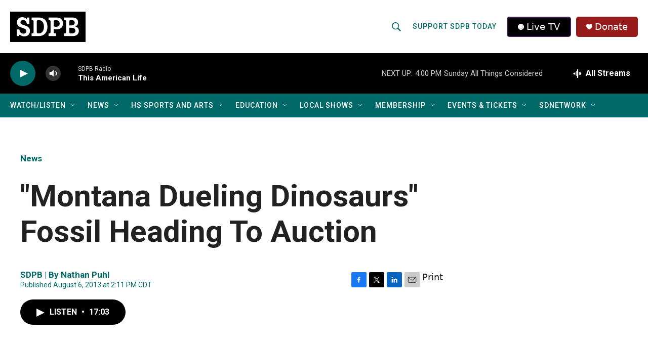

--- FILE ---
content_type: text/html;charset=UTF-8
request_url: https://listen.sdpb.org/news/2013-08-06/montana-dueling-dinosaurs-fossil-heading-to-auction
body_size: 30366
content:
<!DOCTYPE html>
<html class="ArtP aside" lang="en">
    <head>
    <meta charset="UTF-8">

    

    <style data-cssvarsponyfill="true">
        :root { --siteBgColorInverse: #121212; --primaryTextColorInverse: #ffffff; --secondaryTextColorInverse: #000000; --tertiaryTextColorInverse: #d3d3d3; --headerBgColorInverse: #222222; --headerBorderColorInverse: #222222; --headerTextColorInverse: #000000; --secC1_Inverse: #a2a2a2; --secC4_Inverse: #282828; --headerNavBarBgColorInverse: #121212; --headerMenuBgColorInverse: #ffffff; --headerMenuTextColorInverse: #6b2b85; --headerMenuTextColorHoverInverse: #6b2b85; --liveBlogTextColorInverse: #ffffff; --applyButtonColorInverse: #4485D5; --applyButtonTextColorInverse: #4485D5; --siteBgColor: #ffffff; --primaryTextColor: #222222; --secondaryTextColor: #222222; --secC1: #006968; --secC4: #f1f1f1; --secC5: #cccccc; --siteBgColor: #ffffff; --siteInverseBgColor: #000000; --linkColor: #1a7fc3; --linkHoverColor: #0e4870; --headerBgColor: #ffffff; --headerBgColorInverse: #222222; --headerBorderColor: #858585; --headerBorderColorInverse: #222222; --tertiaryTextColor: #222222; --headerTextColor: #006968; --headerTextColorHover: #ff4e00; --buttonTextColor: #ffffff; --headerNavBarBgColor: #006968; --headerNavBarTextColor: #ffffff; --headerNavBarTextColorHover: #ffb632; --headerMenuBgColor: #000000; --headerMenuTextColor: #ffffff; --headerMenuTextColorHover: #ffb632; --liveBlogTextColor: #282829; --applyButtonColor: #194173; --applyButtonTextColor: #2c4273; --primaryColor1: #010101; --primaryColor2: #006968; --breakingColor: #981b1b; --secC2: #bbbbbb; --secC3: #cccccc; --secC5: #cccccc; --linkColor: #1a7fc3; --linkHoverColor: #0e4870; --donateBGColor: #981b1b; --headerIconColor: #ffffff; --hatButtonBgColor: #000000; --hatButtonBgHoverColor: #000000; --hatButtonBorderColor: #411c58; --hatButtonBorderHoverColor: #ffffff; --hatButtoniconColor: #ffffff; --hatButtonTextColor: #ffffff; --hatButtonTextHoverColor: #ffffff; --footerTextColor: #ffffff; --footerTextBgColor: #ffffff; --footerPartnersBgColor: #ff4e00; --listBorderColor: #ffffff; --gridBorderColor: #ffffff; --tagButtonBorderColor: #006968; --tagButtonTextColor: #006968; --breakingTextColor: #ffffff; --sectionTextColor: #ffffff; --contentWidth: 1240px; --primaryHeadlineFont: sans-serif; --secHlFont: sans-serif; --bodyFont: sans-serif; --colorWhite: #ffffff; --colorBlack: #000000;} .fonts-loaded { --primaryHeadlineFont: "Roboto Condensed"; --secHlFont: "Roboto"; --bodyFont: "Roboto"; --liveBlogBodyFont: "Roboto";}
    </style>

    
    <meta property="og:title" content="&quot;Montana Dueling Dinosaurs&quot; Fossil Heading To Auction">

    <meta property="og:url" content="https://www.sdpb.org/news/2013-08-06/montana-dueling-dinosaurs-fossil-heading-to-auction">

    <meta property="og:image" content="https://npr.brightspotcdn.com/dims4/default/fcd0338/2147483647/strip/true/crop/400x210+0+8/resize/1200x630!/quality/90/?url=http%3A%2F%2Fnpr-brightspot.s3.amazonaws.com%2Flegacy%2Fsites%2Fsdpb%2Ffiles%2F201308%2FDueling_Dinosaurs.jpg">

    
    <meta property="og:image:url" content="https://npr.brightspotcdn.com/dims4/default/fcd0338/2147483647/strip/true/crop/400x210+0+8/resize/1200x630!/quality/90/?url=http%3A%2F%2Fnpr-brightspot.s3.amazonaws.com%2Flegacy%2Fsites%2Fsdpb%2Ffiles%2F201308%2FDueling_Dinosaurs.jpg">
    
    <meta property="og:image:width" content="1200">
    <meta property="og:image:height" content="630">
    <meta property="og:image:type" content="image/jpeg">
    

    <meta property="og:description" content="One of the most exciting dinosaur discoveries in recent years may not make it to a museum. The find of two dinosaur fossils &quot;locked in mortal combat&quot; will…">

    <meta property="og:site_name" content="SDPB">



    <meta property="og:type" content="article">

    <meta property="article:published_time" content="2013-08-06T19:11:11">

    <meta property="article:modified_time" content="2013-08-06T19:11:11">

    <meta property="article:section" content="News">

    <meta property="article:tag" content="Fossils">

    <meta property="article:tag" content="Auction">

    <meta property="article:tag" content="Dinosaurs">

    <meta property="article:tag" content="Geology">

    
    <meta name="twitter:card" content="summary_large_image"/>
    
    
    
    
    <meta name="twitter:description" content="One of the most exciting dinosaur discoveries in recent years may not make it to a museum. The find of two dinosaur fossils &quot;locked in mortal combat&quot; will…"/>
    
    
    <meta name="twitter:image" content="https://npr.brightspotcdn.com/dims4/default/78823fd/2147483647/strip/true/crop/400x225+0+0/resize/1200x675!/quality/90/?url=http%3A%2F%2Fnpr-brightspot.s3.amazonaws.com%2Flegacy%2Fsites%2Fsdpb%2Ffiles%2F201308%2FDueling_Dinosaurs.jpg"/>

    
    
    <meta name="twitter:site" content="@sodakpb"/>
    
    
    
    <meta name="twitter:title" content="&quot;Montana Dueling Dinosaurs&quot; Fossil Heading To Auction"/>
    

    <meta property="fb:app_id" content="SoDakPB">

<meta name="disqus.shortname" content="npr-sdpb">
<meta name="disqus.url" content="https://www.sdpb.org/news/2013-08-06/montana-dueling-dinosaurs-fossil-heading-to-auction">
<meta name="disqus.title" content="&quot;Montana Dueling Dinosaurs&quot; Fossil Heading To Auction">
<meta name="disqus.identifier" content="0000017b-3be3-d602-a37f-7be350a80001">


    <link data-cssvarsponyfill="true" class="Webpack-css" rel="stylesheet" href="https://npr.brightspotcdn.com/resource/00000177-1bc0-debb-a57f-dfcf4a950000/styleguide/All.min.0db89f2a608a6b13cec2d9fc84f71c45.gz.css">

    

    <style>.FooterNavigation-items-item {
    display: inline-block
}</style>
<style>[class*='-articleBody'] > ul,
[class*='-articleBody'] > ul ul {
    list-style-type: disc;
}</style>


    <meta name="viewport" content="width=device-width, initial-scale=1, viewport-fit=cover"><title>&quot;Montana Dueling Dinosaurs&quot; Fossil Heading To Auction | SDPB</title><meta name="description" content="One of the most exciting dinosaur discoveries in recent years may not make it to a museum. The find of two dinosaur fossils &quot;locked in mortal combat&quot; will…"><link rel="canonical" href="https://www.sdpb.org/news/2013-08-06/montana-dueling-dinosaurs-fossil-heading-to-auction"><meta name="brightspot.contentId" content="0000017b-3be3-d602-a37f-7be350a80001"><link rel="apple-touch-icon"sizes="180x180"href="/apple-touch-icon.png"><link rel="icon"type="image/png"href="/favicon-32x32.png"><link rel="icon"type="image/png"href="/favicon-16x16.png">
    
    
    <meta name="brightspot-dataLayer" content="{
  &quot;author&quot; : &quot;&quot;,
  &quot;bspStoryId&quot; : &quot;0000017b-3be3-d602-a37f-7be350a80001&quot;,
  &quot;category&quot; : &quot;News&quot;,
  &quot;inlineAudio&quot; : 1,
  &quot;keywords&quot; : &quot;Fossils,Auction,Dinosaurs,Geology&quot;,
  &quot;nprCmsSite&quot; : true,
  &quot;nprStoryId&quot; : &quot;&quot;,
  &quot;pageType&quot; : &quot;news-story&quot;,
  &quot;program&quot; : &quot;Vault/Archive - Dakota Midday&quot;,
  &quot;publishedDate&quot; : &quot;2013-08-06T14:11:11Z&quot;,
  &quot;siteName&quot; : &quot;SDPB&quot;,
  &quot;station&quot; : &quot;SDPB&quot;,
  &quot;stationOrgId&quot; : &quot;1177&quot;,
  &quot;storyOrgId&quot; : &quot;0&quot;,
  &quot;storyTheme&quot; : &quot;news-story&quot;,
  &quot;storyTitle&quot; : &quot;\&quot;Montana Dueling Dinosaurs\&quot; Fossil Heading To Auction&quot;,
  &quot;timezone&quot; : &quot;US/Central&quot;,
  &quot;wordCount&quot; : 0,
  &quot;series&quot; : &quot;&quot;
}">
    <script id="brightspot-dataLayer">
        (function () {
            var dataValue = document.head.querySelector('meta[name="brightspot-dataLayer"]').content;
            if (dataValue) {
                window.brightspotDataLayer = JSON.parse(dataValue);
            }
        })();
    </script>

    

    

    
    <script src="https://npr.brightspotcdn.com/resource/00000177-1bc0-debb-a57f-dfcf4a950000/styleguide/All.min.fd8f7fccc526453c829dde80fc7c2ef5.gz.js" async></script>
    

    <script type="application/ld+json">{"@context":"http://schema.org","@type":"BreadcrumbList","itemListElement":[{"@context":"http://schema.org","@type":"ListItem","name":"News","position":"1"}]}</script><script>

  window.fbAsyncInit = function() {
      FB.init({
          
              appId : 'SoDakPB',
          
          xfbml : true,
          version : 'v2.9'
      });
  };

  (function(d, s, id){
     var js, fjs = d.getElementsByTagName(s)[0];
     if (d.getElementById(id)) {return;}
     js = d.createElement(s); js.id = id;
     js.src = "//connect.facebook.net/en_US/sdk.js";
     fjs.parentNode.insertBefore(js, fjs);
   }(document, 'script', 'facebook-jssdk'));
</script>
<script async="async" src="https://securepubads.g.doubleclick.net/tag/js/gpt.js"></script>
<script type="text/javascript">
    // Google tag setup
    var googletag = googletag || {};
    googletag.cmd = googletag.cmd || [];

    googletag.cmd.push(function () {
        // @see https://developers.google.com/publisher-tag/reference#googletag.PubAdsService_enableLazyLoad
        googletag.pubads().enableLazyLoad({
            fetchMarginPercent: 100, // fetch and render ads within this % of viewport
            renderMarginPercent: 100,
            mobileScaling: 1  // Same on mobile.
        });

        googletag.pubads().enableSingleRequest()
        googletag.pubads().enableAsyncRendering()
        googletag.pubads().collapseEmptyDivs()
        googletag.pubads().disableInitialLoad()
        googletag.enableServices()
    })
</script>
<script type="application/ld+json">{"@context":"http://schema.org","@type":"ListenAction","name":"\"Montana Dueling Dinosaurs\" Fossil Heading To Auction"}</script><!-- no longer used, moved disqus script to be loaded by ps-disqus-comment-module.js to avoid errors --><script type="application/ld+json">{"@context":"http://schema.org","@type":"NewsArticle","dateModified":"2013-08-06T15:11:11Z","datePublished":"2013-08-06T15:11:11Z","headline":"\"Montana Dueling Dinosaurs\" Fossil Heading To Auction","image":{"@context":"http://schema.org","@type":"ImageObject","url":"https://npr.brightspotcdn.com/legacy/sites/sdpb/files/201308/Dueling_Dinosaurs.jpg"},"mainEntityOfPage":{"@type":"NewsArticle","@id":"https://www.sdpb.org/news/2013-08-06/montana-dueling-dinosaurs-fossil-heading-to-auction"},"publisher":{"@type":"Organization","name":"SDPB","logo":{"@context":"http://schema.org","@type":"ImageObject","height":"60","url":"https://npr.brightspotcdn.com/dims4/default/aed127a/2147483647/resize/x60/quality/90/?url=http%3A%2F%2Fnpr-brightspot.s3.amazonaws.com%2F89%2Fc6%2Fe9c323414eb4ae5bbb5f579fbb5c%2Fsdpb-primary-black.jpg","width":"149"}}}</script><meta name="gtm-dataLayer" content="{
  &quot;gtmAuthor&quot; : &quot;&quot;,
  &quot;gtmBspStoryId&quot; : &quot;0000017b-3be3-d602-a37f-7be350a80001&quot;,
  &quot;gtmCategory&quot; : &quot;News&quot;,
  &quot;gtmInlineAudio&quot; : 1,
  &quot;gtmKeywords&quot; : &quot;Fossils,Auction,Dinosaurs,Geology&quot;,
  &quot;gtmNprCmsSite&quot; : true,
  &quot;gtmNprStoryId&quot; : &quot;&quot;,
  &quot;gtmPageType&quot; : &quot;news-story&quot;,
  &quot;gtmProgram&quot; : &quot;Vault/Archive - Dakota Midday&quot;,
  &quot;gtmPublishedDate&quot; : &quot;2013-08-06T14:11:11Z&quot;,
  &quot;gtmSiteName&quot; : &quot;SDPB&quot;,
  &quot;gtmStation&quot; : &quot;SDPB&quot;,
  &quot;gtmStationOrgId&quot; : &quot;1177&quot;,
  &quot;gtmStoryOrgId&quot; : &quot;0&quot;,
  &quot;gtmStoryTheme&quot; : &quot;news-story&quot;,
  &quot;gtmStoryTitle&quot; : &quot;\&quot;Montana Dueling Dinosaurs\&quot; Fossil Heading To Auction&quot;,
  &quot;gtmTimezone&quot; : &quot;US/Central&quot;,
  &quot;gtmWordCount&quot; : 0,
  &quot;gtmSeries&quot; : &quot;&quot;
}"><script>

    (function () {
        var dataValue = document.head.querySelector('meta[name="gtm-dataLayer"]').content;
        if (dataValue) {
            window.dataLayer = window.dataLayer || [];
            dataValue = JSON.parse(dataValue);
            dataValue['event'] = 'gtmFirstView';
            window.dataLayer.push(dataValue);
        }
    })();

    (function(w,d,s,l,i){w[l]=w[l]||[];w[l].push({'gtm.start':
            new Date().getTime(),event:'gtm.js'});var f=d.getElementsByTagName(s)[0],
        j=d.createElement(s),dl=l!='dataLayer'?'&l='+l:'';j.async=true;j.src=
        'https://www.googletagmanager.com/gtm.js?id='+i+dl;f.parentNode.insertBefore(j,f);
})(window,document,'script','dataLayer','GTM-N39QFDR');</script><script>window.addEventListener('DOMContentLoaded', (event) => {
    window.nulldurationobserver = new MutationObserver(function (mutations) {
        document.querySelectorAll('.StreamPill-duration').forEach(pill => { 
      if (pill.innerText == "LISTENNULL") {
         pill.innerText = "LISTEN"
      } 
    });
      });

      window.nulldurationobserver.observe(document.body, {
        childList: true,
        subtree: true
      });
});
</script>
<script><script async src="https://pagead2.googlesyndication.com/pagead/js/adsbygoogle.js?client=ca-pub-8557344463829264"
     crossorigin="anonymous"></script>
</script>
<script><!-- Meta Pixel Code -->

!function(f,b,e,v,n,t,s)
{if(f.fbq)return;n=f.fbq=function(){n.callMethod?
n.callMethod.apply(n,arguments):n.queue.push(arguments)};
if(!f._fbq)f._fbq=n;n.push=n;n.loaded=!0;n.version='2.0';
n.queue=[];t=b.createElement(e);t.async=!0;
t.src=v;s=b.getElementsByTagName(e)[0];
s.parentNode.insertBefore(t,s)}(window, document,'script',
'https://connect.facebook.net/en_US/fbevents.js');
fbq('init', '1290717232117240'); <!-- SDPB SDPBDotOrg Pixel -->
fbq('init', '1337411250491302'); <!-- CBA SDPB Pixel -->
fbq('track', 'PageView');


<!-- End Meta Pixel Code --></script>
<script><!-- This site is converting visitors into subscribers and customers with OptinMonster - https://optinmonster.com -->
<script>(function(d,u,ac){var s=d.createElement('script');s.type='text/javascript';s.src='https://a.omappapi.com/app/js/api.min.js';s.async=true;s.dataset.user=u;s.dataset.account=ac;d.getElementsByTagName('head')[0].appendChild(s);})(document,336426,356093);</script>
<!-- / https://optinmonster.com --></script>


    <script>
        var head = document.getElementsByTagName('head')
        head = head[0]
        var link = document.createElement('link');
        link.setAttribute('href', 'https://fonts.googleapis.com/css?family=Roboto Condensed|Roboto|Roboto:400,500,700&display=swap');
        var relList = link.relList;

        if (relList && relList.supports('preload')) {
            link.setAttribute('as', 'style');
            link.setAttribute('rel', 'preload');
            link.setAttribute('onload', 'this.rel="stylesheet"');
            link.setAttribute('crossorigin', 'anonymous');
        } else {
            link.setAttribute('rel', 'stylesheet');
        }

        head.appendChild(link);
    </script>
</head>


    <body class="Page-body" data-content-width="1240px">
    <noscript>
    <iframe src="https://www.googletagmanager.com/ns.html?id=GTM-N39QFDR" height="0" width="0" style="display:none;visibility:hidden"></iframe>
</noscript>
        

    <!-- Putting icons here, so we don't have to include in a bunch of -body hbs's -->
<svg xmlns="http://www.w3.org/2000/svg" style="display:none" id="iconsMap1" class="iconsMap">
    <symbol id="play-icon" viewBox="0 0 115 115">
        <polygon points="0,0 115,57.5 0,115" fill="currentColor" />
    </symbol>
    <symbol id="grid" viewBox="0 0 32 32">
            <g>
                <path d="M6.4,5.7 C6.4,6.166669 6.166669,6.4 5.7,6.4 L0.7,6.4 C0.233331,6.4 0,6.166669 0,5.7 L0,0.7 C0,0.233331 0.233331,0 0.7,0 L5.7,0 C6.166669,0 6.4,0.233331 6.4,0.7 L6.4,5.7 Z M19.2,5.7 C19.2,6.166669 18.966669,6.4 18.5,6.4 L13.5,6.4 C13.033331,6.4 12.8,6.166669 12.8,5.7 L12.8,0.7 C12.8,0.233331 13.033331,0 13.5,0 L18.5,0 C18.966669,0 19.2,0.233331 19.2,0.7 L19.2,5.7 Z M32,5.7 C32,6.166669 31.766669,6.4 31.3,6.4 L26.3,6.4 C25.833331,6.4 25.6,6.166669 25.6,5.7 L25.6,0.7 C25.6,0.233331 25.833331,0 26.3,0 L31.3,0 C31.766669,0 32,0.233331 32,0.7 L32,5.7 Z M6.4,18.5 C6.4,18.966669 6.166669,19.2 5.7,19.2 L0.7,19.2 C0.233331,19.2 0,18.966669 0,18.5 L0,13.5 C0,13.033331 0.233331,12.8 0.7,12.8 L5.7,12.8 C6.166669,12.8 6.4,13.033331 6.4,13.5 L6.4,18.5 Z M19.2,18.5 C19.2,18.966669 18.966669,19.2 18.5,19.2 L13.5,19.2 C13.033331,19.2 12.8,18.966669 12.8,18.5 L12.8,13.5 C12.8,13.033331 13.033331,12.8 13.5,12.8 L18.5,12.8 C18.966669,12.8 19.2,13.033331 19.2,13.5 L19.2,18.5 Z M32,18.5 C32,18.966669 31.766669,19.2 31.3,19.2 L26.3,19.2 C25.833331,19.2 25.6,18.966669 25.6,18.5 L25.6,13.5 C25.6,13.033331 25.833331,12.8 26.3,12.8 L31.3,12.8 C31.766669,12.8 32,13.033331 32,13.5 L32,18.5 Z M6.4,31.3 C6.4,31.766669 6.166669,32 5.7,32 L0.7,32 C0.233331,32 0,31.766669 0,31.3 L0,26.3 C0,25.833331 0.233331,25.6 0.7,25.6 L5.7,25.6 C6.166669,25.6 6.4,25.833331 6.4,26.3 L6.4,31.3 Z M19.2,31.3 C19.2,31.766669 18.966669,32 18.5,32 L13.5,32 C13.033331,32 12.8,31.766669 12.8,31.3 L12.8,26.3 C12.8,25.833331 13.033331,25.6 13.5,25.6 L18.5,25.6 C18.966669,25.6 19.2,25.833331 19.2,26.3 L19.2,31.3 Z M32,31.3 C32,31.766669 31.766669,32 31.3,32 L26.3,32 C25.833331,32 25.6,31.766669 25.6,31.3 L25.6,26.3 C25.6,25.833331 25.833331,25.6 26.3,25.6 L31.3,25.6 C31.766669,25.6 32,25.833331 32,26.3 L32,31.3 Z" id=""></path>
            </g>
    </symbol>
    <symbol id="radio-stream" width="18" height="19" viewBox="0 0 18 19">
        <g fill="currentColor" fill-rule="nonzero">
            <path d="M.5 8c-.276 0-.5.253-.5.565v1.87c0 .312.224.565.5.565s.5-.253.5-.565v-1.87C1 8.253.776 8 .5 8zM2.5 8c-.276 0-.5.253-.5.565v1.87c0 .312.224.565.5.565s.5-.253.5-.565v-1.87C3 8.253 2.776 8 2.5 8zM3.5 7c-.276 0-.5.276-.5.617v3.766c0 .34.224.617.5.617s.5-.276.5-.617V7.617C4 7.277 3.776 7 3.5 7zM5.5 6c-.276 0-.5.275-.5.613v5.774c0 .338.224.613.5.613s.5-.275.5-.613V6.613C6 6.275 5.776 6 5.5 6zM6.5 4c-.276 0-.5.26-.5.58v8.84c0 .32.224.58.5.58s.5-.26.5-.58V4.58C7 4.26 6.776 4 6.5 4zM8.5 0c-.276 0-.5.273-.5.61v17.78c0 .337.224.61.5.61s.5-.273.5-.61V.61C9 .273 8.776 0 8.5 0zM9.5 2c-.276 0-.5.274-.5.612v14.776c0 .338.224.612.5.612s.5-.274.5-.612V2.612C10 2.274 9.776 2 9.5 2zM11.5 5c-.276 0-.5.276-.5.616v8.768c0 .34.224.616.5.616s.5-.276.5-.616V5.616c0-.34-.224-.616-.5-.616zM12.5 6c-.276 0-.5.262-.5.584v4.832c0 .322.224.584.5.584s.5-.262.5-.584V6.584c0-.322-.224-.584-.5-.584zM14.5 7c-.276 0-.5.29-.5.647v3.706c0 .357.224.647.5.647s.5-.29.5-.647V7.647C15 7.29 14.776 7 14.5 7zM15.5 8c-.276 0-.5.253-.5.565v1.87c0 .312.224.565.5.565s.5-.253.5-.565v-1.87c0-.312-.224-.565-.5-.565zM17.5 8c-.276 0-.5.253-.5.565v1.87c0 .312.224.565.5.565s.5-.253.5-.565v-1.87c0-.312-.224-.565-.5-.565z"/>
        </g>
    </symbol>
    <symbol id="icon-magnify" viewBox="0 0 31 31">
        <g>
            <path fill-rule="evenodd" d="M22.604 18.89l-.323.566 8.719 8.8L28.255 31l-8.719-8.8-.565.404c-2.152 1.346-4.386 2.018-6.7 2.018-3.39 0-6.284-1.21-8.679-3.632C1.197 18.568 0 15.66 0 12.27c0-3.39 1.197-6.283 3.592-8.678C5.987 1.197 8.88 0 12.271 0c3.39 0 6.283 1.197 8.678 3.592 2.395 2.395 3.593 5.288 3.593 8.679 0 2.368-.646 4.574-1.938 6.62zM19.162 5.77C17.322 3.925 15.089 3 12.46 3c-2.628 0-4.862.924-6.702 2.77C3.92 7.619 3 9.862 3 12.5c0 2.639.92 4.882 2.76 6.73C7.598 21.075 9.832 22 12.46 22c2.629 0 4.862-.924 6.702-2.77C21.054 17.33 22 15.085 22 12.5c0-2.586-.946-4.83-2.838-6.73z"/>
        </g>
    </symbol>
    <symbol id="burger-menu" viewBox="0 0 14 10">
        <g>
            <path fill-rule="evenodd" d="M0 5.5v-1h14v1H0zM0 1V0h14v1H0zm0 9V9h14v1H0z"></path>
        </g>
    </symbol>
    <symbol id="close-x" viewBox="0 0 14 14">
        <g>
            <path fill-rule="nonzero" d="M6.336 7L0 .664.664 0 7 6.336 13.336 0 14 .664 7.664 7 14 13.336l-.664.664L7 7.664.664 14 0 13.336 6.336 7z"></path>
        </g>
    </symbol>
    <symbol id="share-more-arrow" viewBox="0 0 512 512" style="enable-background:new 0 0 512 512;">
        <g>
            <g>
                <path d="M512,241.7L273.643,3.343v156.152c-71.41,3.744-138.015,33.337-188.958,84.28C30.075,298.384,0,370.991,0,448.222v60.436
                    l29.069-52.985c45.354-82.671,132.173-134.027,226.573-134.027c5.986,0,12.004,0.212,18.001,0.632v157.779L512,241.7z
                    M255.642,290.666c-84.543,0-163.661,36.792-217.939,98.885c26.634-114.177,129.256-199.483,251.429-199.483h15.489V78.131
                    l163.568,163.568L304.621,405.267V294.531l-13.585-1.683C279.347,291.401,267.439,290.666,255.642,290.666z"></path>
            </g>
        </g>
    </symbol>
    <symbol id="chevron" viewBox="0 0 100 100">
        <g>
            <path d="M22.4566257,37.2056786 L-21.4456527,71.9511488 C-22.9248661,72.9681457 -24.9073712,72.5311671 -25.8758148,70.9765924 L-26.9788683,69.2027424 C-27.9450684,67.6481676 -27.5292733,65.5646602 -26.0500598,64.5484493 L20.154796,28.2208967 C21.5532435,27.2597011 23.3600078,27.2597011 24.759951,28.2208967 L71.0500598,64.4659264 C72.5292733,65.4829232 72.9450684,67.5672166 71.9788683,69.1217913 L70.8750669,70.8956413 C69.9073712,72.4502161 67.9241183,72.8848368 66.4449048,71.8694118 L22.4566257,37.2056786 Z" id="Transparent-Chevron" transform="translate(22.500000, 50.000000) rotate(90.000000) translate(-22.500000, -50.000000) "></path>
        </g>
    </symbol>
</svg>

<svg xmlns="http://www.w3.org/2000/svg" style="display:none" id="iconsMap2" class="iconsMap">
    <symbol id="mono-icon-facebook" viewBox="0 0 10 19">
        <path fill-rule="evenodd" d="M2.707 18.25V10.2H0V7h2.707V4.469c0-1.336.375-2.373 1.125-3.112C4.582.62 5.578.25 6.82.25c1.008 0 1.828.047 2.461.14v2.848H7.594c-.633 0-1.067.14-1.301.422-.188.235-.281.61-.281 1.125V7H9l-.422 3.2H6.012v8.05H2.707z"></path>
    </symbol>
    <symbol id="mono-icon-instagram" viewBox="0 0 17 17">
        <g>
            <path fill-rule="evenodd" d="M8.281 4.207c.727 0 1.4.182 2.022.545a4.055 4.055 0 0 1 1.476 1.477c.364.62.545 1.294.545 2.021 0 .727-.181 1.4-.545 2.021a4.055 4.055 0 0 1-1.476 1.477 3.934 3.934 0 0 1-2.022.545c-.726 0-1.4-.182-2.021-.545a4.055 4.055 0 0 1-1.477-1.477 3.934 3.934 0 0 1-.545-2.021c0-.727.182-1.4.545-2.021A4.055 4.055 0 0 1 6.26 4.752a3.934 3.934 0 0 1 2.021-.545zm0 6.68a2.54 2.54 0 0 0 1.864-.774 2.54 2.54 0 0 0 .773-1.863 2.54 2.54 0 0 0-.773-1.863 2.54 2.54 0 0 0-1.864-.774 2.54 2.54 0 0 0-1.863.774 2.54 2.54 0 0 0-.773 1.863c0 .727.257 1.348.773 1.863a2.54 2.54 0 0 0 1.863.774zM13.45 4.03c-.023.258-.123.48-.299.668a.856.856 0 0 1-.65.281.913.913 0 0 1-.668-.28.913.913 0 0 1-.281-.669c0-.258.094-.48.281-.668a.913.913 0 0 1 .668-.28c.258 0 .48.093.668.28.187.188.281.41.281.668zm2.672.95c.023.656.035 1.746.035 3.269 0 1.523-.017 2.62-.053 3.287-.035.668-.134 1.248-.298 1.74a4.098 4.098 0 0 1-.967 1.53 4.098 4.098 0 0 1-1.53.966c-.492.164-1.072.264-1.74.3-.668.034-1.763.052-3.287.052-1.523 0-2.619-.018-3.287-.053-.668-.035-1.248-.146-1.74-.334a3.747 3.747 0 0 1-1.53-.931 4.098 4.098 0 0 1-.966-1.53c-.164-.492-.264-1.072-.299-1.74C.424 10.87.406 9.773.406 8.25S.424 5.63.46 4.963c.035-.668.135-1.248.299-1.74.21-.586.533-1.096.967-1.53A4.098 4.098 0 0 1 3.254.727c.492-.164 1.072-.264 1.74-.3C5.662.394 6.758.376 8.281.376c1.524 0 2.62.018 3.287.053.668.035 1.248.135 1.74.299a4.098 4.098 0 0 1 2.496 2.496c.165.492.27 1.078.317 1.757zm-1.687 7.91c.14-.399.234-1.032.28-1.899.024-.515.036-1.242.036-2.18V7.689c0-.961-.012-1.688-.035-2.18-.047-.89-.14-1.524-.281-1.899a2.537 2.537 0 0 0-1.512-1.511c-.375-.14-1.008-.235-1.899-.282a51.292 51.292 0 0 0-2.18-.035H7.72c-.938 0-1.664.012-2.18.035-.867.047-1.5.141-1.898.282a2.537 2.537 0 0 0-1.512 1.511c-.14.375-.234 1.008-.281 1.899a51.292 51.292 0 0 0-.036 2.18v1.125c0 .937.012 1.664.036 2.18.047.866.14 1.5.28 1.898.306.726.81 1.23 1.513 1.511.398.141 1.03.235 1.898.282.516.023 1.242.035 2.18.035h1.125c.96 0 1.687-.012 2.18-.035.89-.047 1.523-.141 1.898-.282.726-.304 1.23-.808 1.512-1.511z"></path>
        </g>
    </symbol>
    <symbol id="mono-icon-email" viewBox="0 0 512 512">
        <g>
            <path d="M67,148.7c11,5.8,163.8,89.1,169.5,92.1c5.7,3,11.5,4.4,20.5,4.4c9,0,14.8-1.4,20.5-4.4c5.7-3,158.5-86.3,169.5-92.1
                c4.1-2.1,11-5.9,12.5-10.2c2.6-7.6-0.2-10.5-11.3-10.5H257H65.8c-11.1,0-13.9,3-11.3,10.5C56,142.9,62.9,146.6,67,148.7z"></path>
            <path d="M455.7,153.2c-8.2,4.2-81.8,56.6-130.5,88.1l82.2,92.5c2,2,2.9,4.4,1.8,5.6c-1.2,1.1-3.8,0.5-5.9-1.4l-98.6-83.2
                c-14.9,9.6-25.4,16.2-27.2,17.2c-7.7,3.9-13.1,4.4-20.5,4.4c-7.4,0-12.8-0.5-20.5-4.4c-1.9-1-12.3-7.6-27.2-17.2l-98.6,83.2
                c-2,2-4.7,2.6-5.9,1.4c-1.2-1.1-0.3-3.6,1.7-5.6l82.1-92.5c-48.7-31.5-123.1-83.9-131.3-88.1c-8.8-4.5-9.3,0.8-9.3,4.9
                c0,4.1,0,205,0,205c0,9.3,13.7,20.9,23.5,20.9H257h185.5c9.8,0,21.5-11.7,21.5-20.9c0,0,0-201,0-205
                C464,153.9,464.6,148.7,455.7,153.2z"></path>
        </g>
    </symbol>
    <symbol id="default-image" width="24" height="24" viewBox="0 0 24 24" fill="none" stroke="currentColor" stroke-width="2" stroke-linecap="round" stroke-linejoin="round" class="feather feather-image">
        <rect x="3" y="3" width="18" height="18" rx="2" ry="2"></rect>
        <circle cx="8.5" cy="8.5" r="1.5"></circle>
        <polyline points="21 15 16 10 5 21"></polyline>
    </symbol>
    <symbol id="icon-email" width="18px" viewBox="0 0 20 14">
        <g id="Symbols" stroke="none" stroke-width="1" fill="none" fill-rule="evenodd" stroke-linecap="round" stroke-linejoin="round">
            <g id="social-button-bar" transform="translate(-125.000000, -8.000000)" stroke="#000000">
                <g id="Group-2" transform="translate(120.000000, 0.000000)">
                    <g id="envelope" transform="translate(6.000000, 9.000000)">
                        <path d="M17.5909091,10.6363636 C17.5909091,11.3138182 17.0410909,11.8636364 16.3636364,11.8636364 L1.63636364,11.8636364 C0.958909091,11.8636364 0.409090909,11.3138182 0.409090909,10.6363636 L0.409090909,1.63636364 C0.409090909,0.958090909 0.958909091,0.409090909 1.63636364,0.409090909 L16.3636364,0.409090909 C17.0410909,0.409090909 17.5909091,0.958090909 17.5909091,1.63636364 L17.5909091,10.6363636 L17.5909091,10.6363636 Z" id="Stroke-406"></path>
                        <polyline id="Stroke-407" points="17.1818182 0.818181818 9 7.36363636 0.818181818 0.818181818"></polyline>
                    </g>
                </g>
            </g>
        </g>
    </symbol>
    <symbol id="mono-icon-print" viewBox="0 0 12 12">
        <g fill-rule="evenodd">
            <path fill-rule="nonzero" d="M9 10V7H3v3H1a1 1 0 0 1-1-1V4a1 1 0 0 1 1-1h10a1 1 0 0 1 1 1v3.132A2.868 2.868 0 0 1 9.132 10H9zm.5-4.5a1 1 0 1 0 0-2 1 1 0 0 0 0 2zM3 0h6v2H3z"></path>
            <path d="M4 8h4v4H4z"></path>
        </g>
    </symbol>
    <symbol id="mono-icon-copylink" viewBox="0 0 12 12">
        <g fill-rule="evenodd">
            <path d="M10.199 2.378c.222.205.4.548.465.897.062.332.016.614-.132.774L8.627 6.106c-.187.203-.512.232-.75-.014a.498.498 0 0 0-.706.028.499.499 0 0 0 .026.706 1.509 1.509 0 0 0 2.165-.04l1.903-2.06c.37-.398.506-.98.382-1.636-.105-.557-.392-1.097-.77-1.445L9.968.8C9.591.452 9.03.208 8.467.145 7.803.072 7.233.252 6.864.653L4.958 2.709a1.509 1.509 0 0 0 .126 2.161.5.5 0 1 0 .68-.734c-.264-.218-.26-.545-.071-.747L7.597 1.33c.147-.16.425-.228.76-.19.353.038.71.188.931.394l.91.843.001.001zM1.8 9.623c-.222-.205-.4-.549-.465-.897-.062-.332-.016-.614.132-.774l1.905-2.057c.187-.203.512-.232.75.014a.498.498 0 0 0 .706-.028.499.499 0 0 0-.026-.706 1.508 1.508 0 0 0-2.165.04L.734 7.275c-.37.399-.506.98-.382 1.637.105.557.392 1.097.77 1.445l.91.843c.376.35.937.594 1.5.656.664.073 1.234-.106 1.603-.507L7.04 9.291a1.508 1.508 0 0 0-.126-2.16.5.5 0 0 0-.68.734c.264.218.26.545.071.747l-1.904 2.057c-.147.16-.425.228-.76.191-.353-.038-.71-.188-.931-.394l-.91-.843z"></path>
            <path d="M8.208 3.614a.5.5 0 0 0-.707.028L3.764 7.677a.5.5 0 0 0 .734.68L8.235 4.32a.5.5 0 0 0-.027-.707"></path>
        </g>
    </symbol>
    <symbol id="mono-icon-linkedin" viewBox="0 0 16 17">
        <g fill-rule="evenodd">
            <path d="M3.734 16.125H.464V5.613h3.27zM2.117 4.172c-.515 0-.96-.188-1.336-.563A1.825 1.825 0 0 1 .22 2.273c0-.515.187-.96.562-1.335.375-.375.82-.563 1.336-.563.516 0 .961.188 1.336.563.375.375.563.82.563 1.335 0 .516-.188.961-.563 1.336-.375.375-.82.563-1.336.563zM15.969 16.125h-3.27v-5.133c0-.844-.07-1.453-.21-1.828-.259-.633-.762-.95-1.512-.95s-1.278.282-1.582.845c-.235.421-.352 1.043-.352 1.863v5.203H5.809V5.613h3.128v1.442h.036c.234-.469.609-.856 1.125-1.16.562-.375 1.218-.563 1.968-.563 1.524 0 2.59.48 3.2 1.441.468.774.703 1.97.703 3.586v5.766z"></path>
        </g>
    </symbol>
    <symbol id="mono-icon-pinterest" viewBox="0 0 512 512">
        <g>
            <path d="M256,32C132.3,32,32,132.3,32,256c0,91.7,55.2,170.5,134.1,205.2c-0.6-15.6-0.1-34.4,3.9-51.4
                c4.3-18.2,28.8-122.1,28.8-122.1s-7.2-14.3-7.2-35.4c0-33.2,19.2-58,43.2-58c20.4,0,30.2,15.3,30.2,33.6
                c0,20.5-13.1,51.1-19.8,79.5c-5.6,23.8,11.9,43.1,35.4,43.1c42.4,0,71-54.5,71-119.1c0-49.1-33.1-85.8-93.2-85.8
                c-67.9,0-110.3,50.7-110.3,107.3c0,19.5,5.8,33.3,14.8,43.9c4.1,4.9,4.7,6.9,3.2,12.5c-1.1,4.1-3.5,14-4.6,18
                c-1.5,5.7-6.1,7.7-11.2,5.6c-31.3-12.8-45.9-47-45.9-85.6c0-63.6,53.7-139.9,160.1-139.9c85.5,0,141.8,61.9,141.8,128.3
                c0,87.9-48.9,153.5-120.9,153.5c-24.2,0-46.9-13.1-54.7-27.9c0,0-13,51.6-15.8,61.6c-4.7,17.3-14,34.5-22.5,48
                c20.1,5.9,41.4,9.2,63.5,9.2c123.7,0,224-100.3,224-224C480,132.3,379.7,32,256,32z"></path>
        </g>
    </symbol>
    <symbol id="mono-icon-tumblr" viewBox="0 0 512 512">
        <g>
            <path d="M321.2,396.3c-11.8,0-22.4-2.8-31.5-8.3c-6.9-4.1-11.5-9.6-14-16.4c-2.6-6.9-3.6-22.3-3.6-46.4V224h96v-64h-96V48h-61.9
                c-2.7,21.5-7.5,44.7-14.5,58.6c-7,13.9-14,25.8-25.6,35.7c-11.6,9.9-25.6,17.9-41.9,23.3V224h48v140.4c0,19,2,33.5,5.9,43.5
                c4,10,11.1,19.5,21.4,28.4c10.3,8.9,22.8,15.7,37.3,20.5c14.6,4.8,31.4,7.2,50.4,7.2c16.7,0,30.3-1.7,44.7-5.1
                c14.4-3.4,30.5-9.3,48.2-17.6v-65.6C363.2,389.4,342.3,396.3,321.2,396.3z"></path>
        </g>
    </symbol>
    <symbol id="mono-icon-twitter" viewBox="0 0 1200 1227">
        <g>
            <path d="M714.163 519.284L1160.89 0H1055.03L667.137 450.887L357.328 0H0L468.492 681.821L0 1226.37H105.866L515.491
            750.218L842.672 1226.37H1200L714.137 519.284H714.163ZM569.165 687.828L521.697 619.934L144.011 79.6944H306.615L611.412
            515.685L658.88 583.579L1055.08 1150.3H892.476L569.165 687.854V687.828Z" fill="white"></path>
        </g>
    </symbol>
    <symbol id="mono-icon-youtube" viewBox="0 0 512 512">
        <g>
            <path fill-rule="evenodd" d="M508.6,148.8c0-45-33.1-81.2-74-81.2C379.2,65,322.7,64,265,64c-3,0-6,0-9,0s-6,0-9,0c-57.6,0-114.2,1-169.6,3.6
                c-40.8,0-73.9,36.4-73.9,81.4C1,184.6-0.1,220.2,0,255.8C-0.1,291.4,1,327,3.4,362.7c0,45,33.1,81.5,73.9,81.5
                c58.2,2.7,117.9,3.9,178.6,3.8c60.8,0.2,120.3-1,178.6-3.8c40.9,0,74-36.5,74-81.5c2.4-35.7,3.5-71.3,3.4-107
                C512.1,220.1,511,184.5,508.6,148.8z M207,353.9V157.4l145,98.2L207,353.9z"></path>
        </g>
    </symbol>
    <symbol id="mono-icon-flipboard" viewBox="0 0 500 500">
        <g>
            <path d="M0,0V500H500V0ZM400,200H300V300H200V400H100V100H400Z"></path>
        </g>
    </symbol>
    <symbol id="mono-icon-bluesky" viewBox="0 0 568 501">
        <g>
            <path d="M123.121 33.6637C188.241 82.5526 258.281 181.681 284 234.873C309.719 181.681 379.759 82.5526 444.879
            33.6637C491.866 -1.61183 568 -28.9064 568 57.9464C568 75.2916 558.055 203.659 552.222 224.501C531.947 296.954
            458.067 315.434 392.347 304.249C507.222 323.8 536.444 388.56 473.333 453.32C353.473 576.312 301.061 422.461
            287.631 383.039C285.169 375.812 284.017 372.431 284 375.306C283.983 372.431 282.831 375.812 280.369 383.039C266.939
            422.461 214.527 576.312 94.6667 453.32C31.5556 388.56 60.7778 323.8 175.653 304.249C109.933 315.434 36.0535
            296.954 15.7778 224.501C9.94525 203.659 0 75.2916 0 57.9464C0 -28.9064 76.1345 -1.61183 123.121 33.6637Z"
            fill="white">
            </path>
        </g>
    </symbol>
    <symbol id="mono-icon-threads" viewBox="0 0 192 192">
        <g>
            <path d="M141.537 88.9883C140.71 88.5919 139.87 88.2104 139.019 87.8451C137.537 60.5382 122.616 44.905 97.5619 44.745C97.4484 44.7443 97.3355 44.7443 97.222 44.7443C82.2364 44.7443 69.7731 51.1409 62.102 62.7807L75.881 72.2328C81.6116 63.5383 90.6052 61.6848 97.2286 61.6848C97.3051 61.6848 97.3819 61.6848 97.4576 61.6855C105.707 61.7381 111.932 64.1366 115.961 68.814C118.893 72.2193 120.854 76.925 121.825 82.8638C114.511 81.6207 106.601 81.2385 98.145 81.7233C74.3247 83.0954 59.0111 96.9879 60.0396 116.292C60.5615 126.084 65.4397 134.508 73.775 140.011C80.8224 144.663 89.899 146.938 99.3323 146.423C111.79 145.74 121.563 140.987 128.381 132.296C133.559 125.696 136.834 117.143 138.28 106.366C144.217 109.949 148.617 114.664 151.047 120.332C155.179 129.967 155.42 145.8 142.501 158.708C131.182 170.016 117.576 174.908 97.0135 175.059C74.2042 174.89 56.9538 167.575 45.7381 153.317C35.2355 139.966 29.8077 120.682 29.6052 96C29.8077 71.3178 35.2355 52.0336 45.7381 38.6827C56.9538 24.4249 74.2039 17.11 97.0132 16.9405C119.988 17.1113 137.539 24.4614 149.184 38.788C154.894 45.8136 159.199 54.6488 162.037 64.9503L178.184 60.6422C174.744 47.9622 169.331 37.0357 161.965 27.974C147.036 9.60668 125.202 0.195148 97.0695 0H96.9569C68.8816 0.19447 47.2921 9.6418 32.7883 28.0793C19.8819 44.4864 13.2244 67.3157 13.0007 95.9325L13 96L13.0007 96.0675C13.2244 124.684 19.8819 147.514 32.7883 163.921C47.2921 182.358 68.8816 191.806 96.9569 192H97.0695C122.03 191.827 139.624 185.292 154.118 170.811C173.081 151.866 172.51 128.119 166.26 113.541C161.776 103.087 153.227 94.5962 141.537 88.9883ZM98.4405 129.507C88.0005 130.095 77.1544 125.409 76.6196 115.372C76.2232 107.93 81.9158 99.626 99.0812 98.6368C101.047 98.5234 102.976 98.468 104.871 98.468C111.106 98.468 116.939 99.0737 122.242 100.233C120.264 124.935 108.662 128.946 98.4405 129.507Z" fill="white"></path>
        </g>
    </symbol>
 </svg>

<svg xmlns="http://www.w3.org/2000/svg" style="display:none" id="iconsMap3" class="iconsMap">
    <symbol id="volume-mute" x="0px" y="0px" viewBox="0 0 24 24" style="enable-background:new 0 0 24 24;">
        <polygon fill="currentColor" points="11,5 6,9 2,9 2,15 6,15 11,19 "/>
        <line style="fill:none;stroke:currentColor;stroke-width:2;stroke-linecap:round;stroke-linejoin:round;" x1="23" y1="9" x2="17" y2="15"/>
        <line style="fill:none;stroke:currentColor;stroke-width:2;stroke-linecap:round;stroke-linejoin:round;" x1="17" y1="9" x2="23" y2="15"/>
    </symbol>
    <symbol id="volume-low" x="0px" y="0px" viewBox="0 0 24 24" style="enable-background:new 0 0 24 24;" xml:space="preserve">
        <polygon fill="currentColor" points="11,5 6,9 2,9 2,15 6,15 11,19 "/>
    </symbol>
    <symbol id="volume-mid" x="0px" y="0px" viewBox="0 0 24 24" style="enable-background:new 0 0 24 24;">
        <polygon fill="currentColor" points="11,5 6,9 2,9 2,15 6,15 11,19 "/>
        <path style="fill:none;stroke:currentColor;stroke-width:2;stroke-linecap:round;stroke-linejoin:round;" d="M15.5,8.5c2,2,2,5.1,0,7.1"/>
    </symbol>
    <symbol id="volume-high" x="0px" y="0px" viewBox="0 0 24 24" style="enable-background:new 0 0 24 24;">
        <polygon fill="currentColor" points="11,5 6,9 2,9 2,15 6,15 11,19 "/>
        <path style="fill:none;stroke:currentColor;stroke-width:2;stroke-linecap:round;stroke-linejoin:round;" d="M19.1,4.9c3.9,3.9,3.9,10.2,0,14.1 M15.5,8.5c2,2,2,5.1,0,7.1"/>
    </symbol>
    <symbol id="pause-icon" viewBox="0 0 12 16">
        <rect x="0" y="0" width="4" height="16" fill="currentColor"></rect>
        <rect x="8" y="0" width="4" height="16" fill="currentColor"></rect>
    </symbol>
    <symbol id="heart" viewBox="0 0 24 24">
        <g>
            <path d="M12 4.435c-1.989-5.399-12-4.597-12 3.568 0 4.068 3.06 9.481 12 14.997 8.94-5.516 12-10.929 12-14.997 0-8.118-10-8.999-12-3.568z"/>
        </g>
    </symbol>
    <symbol id="icon-location" width="24" height="24" viewBox="0 0 24 24" fill="currentColor" stroke="currentColor" stroke-width="2" stroke-linecap="round" stroke-linejoin="round" class="feather feather-map-pin">
        <path d="M21 10c0 7-9 13-9 13s-9-6-9-13a9 9 0 0 1 18 0z" fill="currentColor" fill-opacity="1"></path>
        <circle cx="12" cy="10" r="5" fill="#ffffff"></circle>
    </symbol>
    <symbol id="icon-ticket" width="23px" height="15px" viewBox="0 0 23 15">
        <g stroke="none" stroke-width="1" fill="none" fill-rule="evenodd">
            <g transform="translate(-625.000000, -1024.000000)">
                <g transform="translate(625.000000, 1024.000000)">
                    <path d="M0,12.057377 L0,3.94262296 C0.322189879,4.12588308 0.696256938,4.23076923 1.0952381,4.23076923 C2.30500469,4.23076923 3.28571429,3.26645946 3.28571429,2.07692308 C3.28571429,1.68461385 3.17904435,1.31680209 2.99266757,1 L20.0073324,1 C19.8209556,1.31680209 19.7142857,1.68461385 19.7142857,2.07692308 C19.7142857,3.26645946 20.6949953,4.23076923 21.9047619,4.23076923 C22.3037431,4.23076923 22.6778101,4.12588308 23,3.94262296 L23,12.057377 C22.6778101,11.8741169 22.3037431,11.7692308 21.9047619,11.7692308 C20.6949953,11.7692308 19.7142857,12.7335405 19.7142857,13.9230769 C19.7142857,14.3153862 19.8209556,14.6831979 20.0073324,15 L2.99266757,15 C3.17904435,14.6831979 3.28571429,14.3153862 3.28571429,13.9230769 C3.28571429,12.7335405 2.30500469,11.7692308 1.0952381,11.7692308 C0.696256938,11.7692308 0.322189879,11.8741169 -2.13162821e-14,12.057377 Z" fill="currentColor"></path>
                    <path d="M14.5,0.533333333 L14.5,15.4666667" stroke="#FFFFFF" stroke-linecap="square" stroke-dasharray="2"></path>
                </g>
            </g>
        </g>
    </symbol>
    <symbol id="icon-refresh" width="24" height="24" viewBox="0 0 24 24" fill="none" stroke="currentColor" stroke-width="2" stroke-linecap="round" stroke-linejoin="round" class="feather feather-refresh-cw">
        <polyline points="23 4 23 10 17 10"></polyline>
        <polyline points="1 20 1 14 7 14"></polyline>
        <path d="M3.51 9a9 9 0 0 1 14.85-3.36L23 10M1 14l4.64 4.36A9 9 0 0 0 20.49 15"></path>
    </symbol>

    <symbol>
    <g id="mono-icon-link-post" stroke="none" stroke-width="1" fill="none" fill-rule="evenodd">
        <g transform="translate(-313.000000, -10148.000000)" fill="#000000" fill-rule="nonzero">
            <g transform="translate(306.000000, 10142.000000)">
                <path d="M14.0614027,11.2506973 L14.3070318,11.2618997 C15.6181751,11.3582102 16.8219637,12.0327684 17.6059678,13.1077805 C17.8500396,13.4424472 17.7765978,13.9116075 17.441931,14.1556793 C17.1072643,14.3997511 16.638104,14.3263093 16.3940322,13.9916425 C15.8684436,13.270965 15.0667922,12.8217495 14.1971448,12.7578692 C13.3952042,12.6989624 12.605753,12.9728728 12.0021966,13.5148801 L11.8552806,13.6559298 L9.60365896,15.9651545 C8.45118119,17.1890154 8.4677248,19.1416686 9.64054436,20.3445766 C10.7566428,21.4893084 12.5263723,21.5504727 13.7041492,20.5254372 L13.8481981,20.3916503 L15.1367586,19.070032 C15.4259192,18.7734531 15.9007548,18.7674393 16.1973338,19.0565998 C16.466951,19.3194731 16.4964317,19.7357968 16.282313,20.0321436 L16.2107659,20.117175 L14.9130245,21.4480474 C13.1386707,23.205741 10.3106091,23.1805355 8.5665371,21.3917196 C6.88861294,19.6707486 6.81173139,16.9294487 8.36035888,15.1065701 L8.5206409,14.9274155 L10.7811785,12.6088842 C11.6500838,11.7173642 12.8355419,11.2288664 14.0614027,11.2506973 Z M22.4334629,7.60828039 C24.1113871,9.32925141 24.1882686,12.0705513 22.6396411,13.8934299 L22.4793591,14.0725845 L20.2188215,16.3911158 C19.2919892,17.3420705 18.0049901,17.8344754 16.6929682,17.7381003 C15.3818249,17.6417898 14.1780363,16.9672316 13.3940322,15.8922195 C13.1499604,15.5575528 13.2234022,15.0883925 13.558069,14.8443207 C13.8927357,14.6002489 14.361896,14.6736907 14.6059678,15.0083575 C15.1315564,15.729035 15.9332078,16.1782505 16.8028552,16.2421308 C17.6047958,16.3010376 18.394247,16.0271272 18.9978034,15.4851199 L19.1447194,15.3440702 L21.396341,13.0348455 C22.5488188,11.8109846 22.5322752,9.85833141 21.3594556,8.65542337 C20.2433572,7.51069163 18.4736277,7.44952726 17.2944986,8.47594561 L17.1502735,8.60991269 L15.8541776,9.93153101 C15.5641538,10.2272658 15.0893026,10.2318956 14.7935678,9.94187181 C14.524718,9.67821384 14.4964508,9.26180596 14.7114324,8.96608447 L14.783227,8.88126205 L16.0869755,7.55195256 C17.8613293,5.79425896 20.6893909,5.81946452 22.4334629,7.60828039 Z" id="Icon-Link"></path>
            </g>
        </g>
    </g>
    </symbol>
    <symbol id="icon-passport-badge" viewBox="0 0 80 80">
        <g fill="none" fill-rule="evenodd">
            <path fill="#5680FF" d="M0 0L80 0 0 80z" transform="translate(-464.000000, -281.000000) translate(100.000000, 180.000000) translate(364.000000, 101.000000)"/>
            <g fill="#FFF" fill-rule="nonzero">
                <path d="M17.067 31.676l-3.488-11.143-11.144-3.488 11.144-3.488 3.488-11.144 3.488 11.166 11.143 3.488-11.143 3.466-3.488 11.143zm4.935-19.567l1.207.373 2.896-4.475-4.497 2.895.394 1.207zm-9.871 0l.373-1.207-4.497-2.895 2.895 4.475 1.229-.373zm9.871 9.893l-.373 1.207 4.497 2.896-2.895-4.497-1.229.394zm-9.871 0l-1.207-.373-2.895 4.497 4.475-2.895-.373-1.229zm22.002-4.935c0 9.41-7.634 17.066-17.066 17.066C7.656 34.133 0 26.5 0 17.067 0 7.634 7.634 0 17.067 0c9.41 0 17.066 7.634 17.066 17.067zm-2.435 0c0-8.073-6.559-14.632-14.631-14.632-8.073 0-14.632 6.559-14.632 14.632 0 8.072 6.559 14.631 14.632 14.631 8.072-.022 14.631-6.58 14.631-14.631z" transform="translate(-464.000000, -281.000000) translate(100.000000, 180.000000) translate(364.000000, 101.000000) translate(6.400000, 6.400000)"/>
            </g>
        </g>
    </symbol>
    <symbol id="icon-passport-badge-circle" viewBox="0 0 45 45">
        <g fill="none" fill-rule="evenodd">
            <circle cx="23.5" cy="23" r="20.5" fill="#5680FF"/>
            <g fill="#FFF" fill-rule="nonzero">
                <path d="M17.067 31.676l-3.488-11.143-11.144-3.488 11.144-3.488 3.488-11.144 3.488 11.166 11.143 3.488-11.143 3.466-3.488 11.143zm4.935-19.567l1.207.373 2.896-4.475-4.497 2.895.394 1.207zm-9.871 0l.373-1.207-4.497-2.895 2.895 4.475 1.229-.373zm9.871 9.893l-.373 1.207 4.497 2.896-2.895-4.497-1.229.394zm-9.871 0l-1.207-.373-2.895 4.497 4.475-2.895-.373-1.229zm22.002-4.935c0 9.41-7.634 17.066-17.066 17.066C7.656 34.133 0 26.5 0 17.067 0 7.634 7.634 0 17.067 0c9.41 0 17.066 7.634 17.066 17.067zm-2.435 0c0-8.073-6.559-14.632-14.631-14.632-8.073 0-14.632 6.559-14.632 14.632 0 8.072 6.559 14.631 14.632 14.631 8.072-.022 14.631-6.58 14.631-14.631z" transform="translate(-464.000000, -281.000000) translate(100.000000, 180.000000) translate(364.000000, 101.000000) translate(6.400000, 6.400000)"/>
            </g>
        </g>
    </symbol>
    <symbol id="icon-pbs-charlotte-passport-navy" viewBox="0 0 401 42">
        <g fill="none" fill-rule="evenodd">
            <g transform="translate(-91.000000, -1361.000000) translate(89.000000, 1275.000000) translate(2.828125, 86.600000) translate(217.623043, -0.000000)">
                <circle cx="20.435" cy="20.435" r="20.435" fill="#5680FF"/>
                <path fill="#FFF" fill-rule="nonzero" d="M20.435 36.115l-3.743-11.96-11.96-3.743 11.96-3.744 3.743-11.96 3.744 11.984 11.96 3.743-11.96 3.72-3.744 11.96zm5.297-21l1.295.4 3.108-4.803-4.826 3.108.423 1.295zm-10.594 0l.4-1.295-4.826-3.108 3.108 4.803 1.318-.4zm10.594 10.617l-.4 1.295 4.826 3.108-3.107-4.826-1.319.423zm-10.594 0l-1.295-.4-3.107 4.826 4.802-3.107-.4-1.319zm23.614-5.297c0 10.1-8.193 18.317-18.317 18.317-10.1 0-18.316-8.193-18.316-18.317 0-10.123 8.193-18.316 18.316-18.316 10.1 0 18.317 8.193 18.317 18.316zm-2.614 0c0-8.664-7.039-15.703-15.703-15.703S4.732 11.772 4.732 20.435c0 8.664 7.04 15.703 15.703 15.703 8.664-.023 15.703-7.063 15.703-15.703z"/>
            </g>
            <path fill="currentColor" fill-rule="nonzero" d="M4.898 31.675v-8.216h2.1c2.866 0 5.075-.658 6.628-1.975 1.554-1.316 2.33-3.217 2.33-5.703 0-2.39-.729-4.19-2.187-5.395-1.46-1.206-3.59-1.81-6.391-1.81H0v23.099h4.898zm1.611-12.229H4.898V12.59h2.227c1.338 0 2.32.274 2.947.821.626.548.94 1.396.94 2.544 0 1.137-.374 2.004-1.122 2.599-.748.595-1.875.892-3.38.892zm22.024 12.229c2.612 0 4.68-.59 6.201-1.77 1.522-1.18 2.283-2.823 2.283-4.93 0-1.484-.324-2.674-.971-3.57-.648-.895-1.704-1.506-3.168-1.832v-.158c1.074-.18 1.935-.711 2.583-1.596.648-.885.972-2.017.972-3.397 0-2.032-.74-3.515-2.22-4.447-1.48-.932-3.858-1.398-7.133-1.398H19.89v23.098h8.642zm-.9-13.95h-2.844V12.59h2.575c1.401 0 2.425.192 3.073.576.648.385.972 1.02.972 1.904 0 .948-.298 1.627-.893 2.038-.595.41-1.556.616-2.883.616zm.347 9.905H24.79v-6.02h3.033c2.739 0 4.108.96 4.108 2.876 0 1.064-.321 1.854-.964 2.37-.642.516-1.638.774-2.986.774zm18.343 4.36c2.676 0 4.764-.6 6.265-1.8 1.5-1.201 2.251-2.844 2.251-4.93 0-1.506-.4-2.778-1.2-3.815-.801-1.038-2.281-2.072-4.44-3.105-1.633-.779-2.668-1.319-3.105-1.619-.437-.3-.755-.61-.955-.932-.2-.321-.3-.698-.3-1.13 0-.695.247-1.258.742-1.69.495-.432 1.206-.648 2.133-.648.78 0 1.572.1 2.377.3.806.2 1.825.553 3.058 1.059l1.58-3.808c-1.19-.516-2.33-.916-3.421-1.2-1.09-.285-2.236-.427-3.436-.427-2.444 0-4.358.585-5.743 1.754-1.385 1.169-2.078 2.775-2.078 4.818 0 1.085.211 2.033.632 2.844.422.811.985 1.522 1.69 2.133.706.61 1.765 1.248 3.176 1.912 1.506.716 2.504 1.237 2.994 1.564.49.326.861.666 1.114 1.019.253.353.38.755.38 1.208 0 .811-.288 1.422-.862 1.833-.574.41-1.398.616-2.472.616-.896 0-1.883-.142-2.963-.426-1.08-.285-2.398-.775-3.957-1.47v4.55c1.896.927 4.076 1.39 6.54 1.39zm29.609 0c2.338 0 4.455-.394 6.351-1.184v-4.108c-2.307.811-4.27 1.216-5.893 1.216-3.865 0-5.798-2.575-5.798-7.725 0-2.475.506-4.405 1.517-5.79 1.01-1.385 2.438-2.078 4.281-2.078.843 0 1.701.153 2.575.458.874.306 1.743.664 2.607 1.075l1.58-3.982c-2.265-1.084-4.519-1.627-6.762-1.627-2.201 0-4.12.482-5.759 1.446-1.637.963-2.893 2.348-3.768 4.155-.874 1.806-1.31 3.91-1.31 6.311 0 3.813.89 6.738 2.67 8.777 1.78 2.038 4.35 3.057 7.709 3.057zm15.278-.315v-8.31c0-2.054.3-3.54.9-4.456.601-.916 1.575-1.374 2.923-1.374 1.896 0 2.844 1.274 2.844 3.823v10.317h4.819V20.157c0-2.085-.537-3.686-1.612-4.802-1.074-1.117-2.649-1.675-4.724-1.675-2.338 0-4.044.864-5.118 2.59h-.253l.11-1.421c.074-1.443.111-2.36.111-2.749V7.092h-4.819v24.583h4.82zm20.318.316c1.38 0 2.499-.198 3.357-.593.859-.395 1.693-1.103 2.504-2.125h.127l.932 2.402h3.365v-11.77c0-2.107-.632-3.676-1.896-4.708-1.264-1.033-3.08-1.549-5.45-1.549-2.476 0-4.73.532-6.762 1.596l1.595 3.254c1.907-.853 3.566-1.28 4.977-1.28 1.833 0 2.749.896 2.749 2.687v.774l-3.065.094c-2.644.095-4.621.588-5.932 1.478-1.312.89-1.967 2.272-1.967 4.147 0 1.79.487 3.17 1.461 4.14.974.968 2.31 1.453 4.005 1.453zm1.817-3.524c-1.559 0-2.338-.679-2.338-2.038 0-.948.342-1.653 1.027-2.117.684-.463 1.727-.716 3.128-.758l1.864-.063v1.453c0 1.064-.334 1.917-1.003 2.56-.669.642-1.562.963-2.678.963zm17.822 3.208v-8.99c0-1.422.429-2.528 1.287-3.318.859-.79 2.057-1.185 3.594-1.185.559 0 1.033.053 1.422.158l.364-4.518c-.432-.095-.975-.142-1.628-.142-1.095 0-2.109.303-3.04.908-.933.606-1.673 1.404-2.22 2.394h-.237l-.711-2.97h-3.65v17.663h4.819zm14.267 0V7.092h-4.819v24.583h4.819zm12.07.316c2.708 0 4.82-.811 6.336-2.433 1.517-1.622 2.275-3.871 2.275-6.746 0-1.854-.347-3.47-1.043-4.85-.695-1.38-1.69-2.439-2.986-3.176-1.295-.738-2.79-1.106-4.486-1.106-2.728 0-4.845.8-6.351 2.401-1.507 1.601-2.26 3.845-2.26 6.73 0 1.854.348 3.476 1.043 4.867.695 1.39 1.69 2.456 2.986 3.199 1.295.742 2.791 1.114 4.487 1.114zm.064-3.871c-1.295 0-2.23-.448-2.804-1.343-.574-.895-.861-2.217-.861-3.965 0-1.76.284-3.073.853-3.942.569-.87 1.495-1.304 2.78-1.304 1.296 0 2.228.437 2.797 1.312.569.874.853 2.185.853 3.934 0 1.758-.282 3.083-.845 3.973-.564.89-1.488 1.335-2.773 1.335zm18.154 3.87c1.748 0 3.222-.268 4.423-.805v-3.586c-1.18.368-2.19.552-3.033.552-.632 0-1.14-.163-1.525-.49-.384-.326-.576-.831-.576-1.516V17.63h4.945v-3.618h-4.945v-3.76h-3.081l-1.39 3.728-2.655 1.611v2.039h2.307v8.515c0 1.949.44 3.41 1.32 4.384.879.974 2.282 1.462 4.21 1.462zm13.619 0c1.748 0 3.223-.268 4.423-.805v-3.586c-1.18.368-2.19.552-3.033.552-.632 0-1.14-.163-1.524-.49-.385-.326-.577-.831-.577-1.516V17.63h4.945v-3.618h-4.945v-3.76h-3.08l-1.391 3.728-2.654 1.611v2.039h2.306v8.515c0 1.949.44 3.41 1.32 4.384.879.974 2.282 1.462 4.21 1.462zm15.562 0c1.38 0 2.55-.102 3.508-.308.958-.205 1.859-.518 2.701-.94v-3.728c-1.032.484-2.022.837-2.97 1.058-.948.222-1.954.332-3.017.332-1.37 0-2.433-.384-3.192-1.153-.758-.769-1.164-1.838-1.216-3.207h11.39v-2.338c0-2.507-.695-4.471-2.085-5.893-1.39-1.422-3.333-2.133-5.83-2.133-2.612 0-4.658.808-6.137 2.425-1.48 1.617-2.22 3.905-2.22 6.864 0 2.876.8 5.098 2.401 6.668 1.601 1.569 3.824 2.354 6.667 2.354zm2.686-11.153h-6.762c.085-1.19.416-2.11.996-2.757.579-.648 1.38-.972 2.401-.972 1.022 0 1.833.324 2.433.972.6.648.911 1.566.932 2.757zM270.555 31.675v-8.216h2.102c2.864 0 5.074-.658 6.627-1.975 1.554-1.316 2.33-3.217 2.33-5.703 0-2.39-.729-4.19-2.188-5.395-1.458-1.206-3.589-1.81-6.39-1.81h-7.378v23.099h4.897zm1.612-12.229h-1.612V12.59h2.228c1.338 0 2.32.274 2.946.821.627.548.94 1.396.94 2.544 0 1.137-.373 2.004-1.121 2.599-.748.595-1.875.892-3.381.892zm17.3 12.545c1.38 0 2.5-.198 3.357-.593.859-.395 1.694-1.103 2.505-2.125h.126l.932 2.402h3.365v-11.77c0-2.107-.632-3.676-1.896-4.708-1.264-1.033-3.08-1.549-5.45-1.549-2.475 0-4.73.532-6.762 1.596l1.596 3.254c1.906-.853 3.565-1.28 4.976-1.28 1.833 0 2.75.896 2.75 2.687v.774l-3.066.094c-2.643.095-4.62.588-5.932 1.478-1.311.89-1.967 2.272-1.967 4.147 0 1.79.487 3.17 1.461 4.14.975.968 2.31 1.453 4.005 1.453zm1.817-3.524c-1.559 0-2.338-.679-2.338-2.038 0-.948.342-1.653 1.027-2.117.684-.463 1.727-.716 3.128-.758l1.864-.063v1.453c0 1.064-.334 1.917-1.003 2.56-.669.642-1.561.963-2.678.963zm17.79 3.524c2.507 0 4.39-.474 5.648-1.422 1.259-.948 1.888-2.328 1.888-4.14 0-.874-.152-1.627-.458-2.259-.305-.632-.78-1.19-1.422-1.674-.642-.485-1.653-1.006-3.033-1.565-1.548-.621-2.552-1.09-3.01-1.406-.458-.316-.687-.69-.687-1.121 0-.77.71-1.154 2.133-1.154.8 0 1.585.121 2.354.364.769.242 1.595.553 2.48.932l1.454-3.476c-2.012-.927-4.082-1.39-6.21-1.39-2.232 0-3.957.429-5.173 1.287-1.217.859-1.825 2.073-1.825 3.642 0 .916.145 1.688.434 2.315.29.626.753 1.182 1.39 1.666.638.485 1.636 1.011 2.995 1.58.947.4 1.706.75 2.275 1.05.568.301.969.57 1.2.807.232.237.348.545.348.924 0 1.01-.874 1.516-2.623 1.516-.853 0-1.84-.142-2.962-.426-1.122-.284-2.13-.637-3.025-1.059v3.982c.79.337 1.637.592 2.543.766.906.174 2.001.26 3.286.26zm15.658 0c2.506 0 4.389-.474 5.648-1.422 1.258-.948 1.888-2.328 1.888-4.14 0-.874-.153-1.627-.459-2.259-.305-.632-.779-1.19-1.421-1.674-.643-.485-1.654-1.006-3.034-1.565-1.548-.621-2.551-1.09-3.01-1.406-.458-.316-.687-.69-.687-1.121 0-.77.711-1.154 2.133-1.154.8 0 1.585.121 2.354.364.769.242 1.596.553 2.48.932l1.454-3.476c-2.012-.927-4.081-1.39-6.209-1.39-2.233 0-3.957.429-5.174 1.287-1.216.859-1.825 2.073-1.825 3.642 0 .916.145 1.688.435 2.315.29.626.753 1.182 1.39 1.666.637.485 1.635 1.011 2.994 1.58.948.4 1.706.75 2.275 1.05.569.301.969.57 1.2.807.232.237.348.545.348.924 0 1.01-.874 1.516-2.622 1.516-.854 0-1.84-.142-2.963-.426-1.121-.284-2.13-.637-3.025-1.059v3.982c.79.337 1.638.592 2.543.766.906.174 2.002.26 3.287.26zm15.689 7.457V32.29c0-.232-.085-1.085-.253-2.56h.253c1.18 1.506 2.806 2.26 4.881 2.26 1.38 0 2.58-.364 3.602-1.09 1.022-.727 1.81-1.786 2.362-3.176.553-1.39.83-3.028.83-4.913 0-2.865-.59-5.103-1.77-6.715-1.18-1.611-2.812-2.417-4.897-2.417-2.212 0-3.881.874-5.008 2.622h-.222l-.679-2.29h-3.918v25.436h4.819zm3.523-11.36c-1.222 0-2.115-.41-2.678-1.232-.564-.822-.845-2.18-.845-4.076v-.521c.02-1.686.305-2.894.853-3.626.547-.732 1.416-1.098 2.606-1.098 1.138 0 1.973.434 2.505 1.303.531.87.797 2.172.797 3.91 0 3.56-1.08 5.34-3.238 5.34zm19.149 3.903c2.706 0 4.818-.811 6.335-2.433 1.517-1.622 2.275-3.871 2.275-6.746 0-1.854-.348-3.47-1.043-4.85-.695-1.38-1.69-2.439-2.986-3.176-1.295-.738-2.79-1.106-4.487-1.106-2.728 0-4.845.8-6.35 2.401-1.507 1.601-2.26 3.845-2.26 6.73 0 1.854.348 3.476 1.043 4.867.695 1.39 1.69 2.456 2.986 3.199 1.295.742 2.79 1.114 4.487 1.114zm.063-3.871c-1.296 0-2.23-.448-2.805-1.343-.574-.895-.86-2.217-.86-3.965 0-1.76.284-3.073.853-3.942.568-.87 1.495-1.304 2.78-1.304 1.296 0 2.228.437 2.797 1.312.568.874.853 2.185.853 3.934 0 1.758-.282 3.083-.846 3.973-.563.89-1.487 1.335-2.772 1.335zm16.921 3.555v-8.99c0-1.422.43-2.528 1.288-3.318.858-.79 2.056-1.185 3.594-1.185.558 0 1.032.053 1.422.158l.363-4.518c-.432-.095-.974-.142-1.627-.142-1.096 0-2.11.303-3.041.908-.933.606-1.672 1.404-2.22 2.394h-.237l-.711-2.97h-3.65v17.663h4.819zm15.5.316c1.748 0 3.222-.269 4.423-.806v-3.586c-1.18.368-2.19.552-3.033.552-.632 0-1.14-.163-1.525-.49-.384-.326-.577-.831-.577-1.516V17.63h4.945v-3.618h-4.945v-3.76h-3.08l-1.39 3.728-2.655 1.611v2.039h2.307v8.515c0 1.949.44 3.41 1.319 4.384.88.974 2.283 1.462 4.21 1.462z" transform="translate(-91.000000, -1361.000000) translate(89.000000, 1275.000000) translate(2.828125, 86.600000)"/>
        </g>
    </symbol>
    <symbol id="icon-closed-captioning" viewBox="0 0 512 512">
        <g>
            <path fill="currentColor" d="M464 64H48C21.5 64 0 85.5 0 112v288c0 26.5 21.5 48 48 48h416c26.5 0 48-21.5 48-48V112c0-26.5-21.5-48-48-48zm-6 336H54c-3.3 0-6-2.7-6-6V118c0-3.3 2.7-6 6-6h404c3.3 0 6 2.7 6 6v276c0 3.3-2.7 6-6 6zm-211.1-85.7c1.7 2.4 1.5 5.6-.5 7.7-53.6 56.8-172.8 32.1-172.8-67.9 0-97.3 121.7-119.5 172.5-70.1 2.1 2 2.5 3.2 1 5.7l-17.5 30.5c-1.9 3.1-6.2 4-9.1 1.7-40.8-32-94.6-14.9-94.6 31.2 0 48 51 70.5 92.2 32.6 2.8-2.5 7.1-2.1 9.2.9l19.6 27.7zm190.4 0c1.7 2.4 1.5 5.6-.5 7.7-53.6 56.9-172.8 32.1-172.8-67.9 0-97.3 121.7-119.5 172.5-70.1 2.1 2 2.5 3.2 1 5.7L420 220.2c-1.9 3.1-6.2 4-9.1 1.7-40.8-32-94.6-14.9-94.6 31.2 0 48 51 70.5 92.2 32.6 2.8-2.5 7.1-2.1 9.2.9l19.6 27.7z"></path>
        </g>
    </symbol>
    <symbol id="circle" viewBox="0 0 24 24">
        <circle cx="50%" cy="50%" r="50%"></circle>
    </symbol>
    <symbol id="spinner" role="img" viewBox="0 0 512 512">
        <g class="fa-group">
            <path class="fa-secondary" fill="currentColor" d="M478.71 364.58zm-22 6.11l-27.83-15.9a15.92 15.92 0 0 1-6.94-19.2A184 184 0 1 1 256 72c5.89 0 11.71.29 17.46.83-.74-.07-1.48-.15-2.23-.21-8.49-.69-15.23-7.31-15.23-15.83v-32a16 16 0 0 1 15.34-16C266.24 8.46 261.18 8 256 8 119 8 8 119 8 256s111 248 248 248c98 0 182.42-56.95 222.71-139.42-4.13 7.86-14.23 10.55-22 6.11z" opacity="0.4"/><path class="fa-primary" fill="currentColor" d="M271.23 72.62c-8.49-.69-15.23-7.31-15.23-15.83V24.73c0-9.11 7.67-16.78 16.77-16.17C401.92 17.18 504 124.67 504 256a246 246 0 0 1-25 108.24c-4 8.17-14.37 11-22.26 6.45l-27.84-15.9c-7.41-4.23-9.83-13.35-6.2-21.07A182.53 182.53 0 0 0 440 256c0-96.49-74.27-175.63-168.77-183.38z"/>
        </g>
    </symbol>
    <symbol id="icon-calendar" width="24" height="24" viewBox="0 0 24 24" fill="none" stroke="currentColor" stroke-width="2" stroke-linecap="round" stroke-linejoin="round">
        <rect x="3" y="4" width="18" height="18" rx="2" ry="2"/>
        <line x1="16" y1="2" x2="16" y2="6"/>
        <line x1="8" y1="2" x2="8" y2="6"/>
        <line x1="3" y1="10" x2="21" y2="10"/>
    </symbol>
    <symbol id="icon-arrow-rotate" viewBox="0 0 512 512">
        <path d="M454.7 288.1c-12.78-3.75-26.06 3.594-29.75 16.31C403.3 379.9 333.8 432 255.1 432c-66.53 0-126.8-38.28-156.5-96h100.4c13.25 0 24-10.75 24-24S213.2 288 199.9 288h-160c-13.25 0-24 10.75-24 24v160c0 13.25 10.75 24 24 24s24-10.75 24-24v-102.1C103.7 436.4 176.1 480 255.1 480c99 0 187.4-66.31 215.1-161.3C474.8 305.1 467.4 292.7 454.7 288.1zM472 16C458.8 16 448 26.75 448 40v102.1C408.3 75.55 335.8 32 256 32C157 32 68.53 98.31 40.91 193.3C37.19 206 44.5 219.3 57.22 223c12.84 3.781 26.09-3.625 29.75-16.31C108.7 132.1 178.2 80 256 80c66.53 0 126.8 38.28 156.5 96H312C298.8 176 288 186.8 288 200S298.8 224 312 224h160c13.25 0 24-10.75 24-24v-160C496 26.75 485.3 16 472 16z"/>
    </symbol>
</svg>


<ps-header class="PH">
    <div class="PH-ham-m">
        <div class="PH-ham-m-wrapper">
            <div class="PH-ham-m-top">
                
                    <div class="PH-logo">
                        <ps-logo>
<a aria-label="home page" href="/" class="stationLogo"  >
    
        
            <picture>
    
    
        
            
        
    

    
    
        
            
        
    

    
    
        
            
        
    

    
    
        
            
    
            <source type="image/webp"  width="149"
     height="60" srcset="https://npr.brightspotcdn.com/dims4/default/7f6c243/2147483647/strip/true/crop/149x60+0+0/resize/298x120!/format/webp/quality/90/?url=https%3A%2F%2Fnpr.brightspotcdn.com%2Fdims4%2Fdefault%2Faed127a%2F2147483647%2Fresize%2Fx60%2Fquality%2F90%2F%3Furl%3Dhttp%3A%2F%2Fnpr-brightspot.s3.amazonaws.com%2F89%2Fc6%2Fe9c323414eb4ae5bbb5f579fbb5c%2Fsdpb-primary-black.jpg 2x"data-size="siteLogo"
/>
    

    
        <source width="149"
     height="60" srcset="https://npr.brightspotcdn.com/dims4/default/8afe1c2/2147483647/strip/true/crop/149x60+0+0/resize/149x60!/quality/90/?url=https%3A%2F%2Fnpr.brightspotcdn.com%2Fdims4%2Fdefault%2Faed127a%2F2147483647%2Fresize%2Fx60%2Fquality%2F90%2F%3Furl%3Dhttp%3A%2F%2Fnpr-brightspot.s3.amazonaws.com%2F89%2Fc6%2Fe9c323414eb4ae5bbb5f579fbb5c%2Fsdpb-primary-black.jpg"data-size="siteLogo"
/>
    

        
    

    
    <img class="Image" alt="" srcset="https://npr.brightspotcdn.com/dims4/default/7869ba4/2147483647/strip/true/crop/149x60+0+0/resize/298x120!/quality/90/?url=https%3A%2F%2Fnpr.brightspotcdn.com%2Fdims4%2Fdefault%2Faed127a%2F2147483647%2Fresize%2Fx60%2Fquality%2F90%2F%3Furl%3Dhttp%3A%2F%2Fnpr-brightspot.s3.amazonaws.com%2F89%2Fc6%2Fe9c323414eb4ae5bbb5f579fbb5c%2Fsdpb-primary-black.jpg 2x" width="149" height="60" loading="lazy" src="https://npr.brightspotcdn.com/dims4/default/8afe1c2/2147483647/strip/true/crop/149x60+0+0/resize/149x60!/quality/90/?url=https%3A%2F%2Fnpr.brightspotcdn.com%2Fdims4%2Fdefault%2Faed127a%2F2147483647%2Fresize%2Fx60%2Fquality%2F90%2F%3Furl%3Dhttp%3A%2F%2Fnpr-brightspot.s3.amazonaws.com%2F89%2Fc6%2Fe9c323414eb4ae5bbb5f579fbb5c%2Fsdpb-primary-black.jpg">


</picture>
        
    
    </a>
</ps-logo>

                    </div>
                
                <button class="PH-ham-m-close" aria-label="hamburger-menu-close" aria-expanded="false"><svg class="close-x"><use xlink:href="#close-x"></use></svg></button>
            </div>
            
                <div class="PH-search-overlay-mobile">
                    <form class="PH-search-form" action="https://www.sdpb.org/search#nt=navsearch" novalidate="" autocomplete="off">
                        <label><input placeholder="Search" type="text" class="PH-search-input-mobile" name="q" required="true"><span class="sr-only">Search Query</span></label>
                        <button class="PH-search-button-mobile" aria-label="header-search-icon"><svg class="icon-magnify"><use xlink:href="#icon-magnify"></use></svg><span class="sr-only">Show Search</span></button>
                     </form>
                </div>
            

            <div class="PH-ham-m-content">
                
                  
                    <ps-header-hat class="PH-hat">
    
        
    <ul class="PH-hat-links">
        
            
                
                    
                        
    <li class="PH-hat-menu" data-hat-type="mobile">
        <div class="NavI" >
            <div class="NavI-text gtm_nav_cat">
                
                    <a class="NavI-text-link" href="https://sdpbfriends.org" target="_blank">Support SDPB Today</a>
                
            </div>
            

            
        </div>
    </li>


                    
                    
                
            
                
                    
                    
                        
    <li class="PH-hat-links-item">
        <a class="PH-hat-button" href="https://www.sdpb.org/live">
            <svg class="circle"><use xlink:href="#circle"></use></svg>
            Live TV
        </a>
    </li>

                    
                
            
        
    </ul>

    
</ps-header-hat>

                  
                
                
                    <nav class="Nav gtm_nav">
    
    
        <ul class="Nav-items">
            
                <li class="Nav-items-item" ><div class="NavI" >
    <div class="NavI-text gtm_nav_cat">
        
            <a class="NavI-text-link" href="https://www.sdpb.org/live-now">Watch/Listen</a>
        
    </div>
    
        <div class="NavI-more">
            <button aria-label="Open Sub Navigation"><svg class="chevron"><use xlink:href="#chevron"></use></svg></button>
        </div>
    

    
        <ul class="NavI-items">
            
                
                    <li class="NavI-items-item gtm_nav_subcat" ><a class="NavLink" href="https://www.sdpb.org/live-now">Live Now</a>
</li>
                
                    <li class="NavI-items-item gtm_nav_subcat" ><a class="NavLink" href="https://www.sdpb.org/tv-and-radio-schedules" target="_blank">TV/Radio Schedules</a>
</li>
                
                    <li class="NavI-items-item gtm_nav_subcat" ><a class="NavLink" href="https://www.sdpb.org/radio">SDPB Radio</a>
</li>
                
                    <li class="NavI-items-item gtm_nav_subcat" ><a class="NavLink" href="https://www.sdpb.org/Podcasts">Podcasts</a>
</li>
                
                    <li class="NavI-items-item gtm_nav_subcat" ><a class="NavLink" href="https://watch.sdpb.org/" target="_blank">PBS Video on Demand</a>
</li>
                
                    <li class="NavI-items-item gtm_nav_subcat" ><a class="NavLink" href="https://sdpb.ticketbud.com/">SDPB Events &amp; Tickets</a>
</li>
                
                    <li class="NavI-items-item gtm_nav_subcat" ><a class="NavLink" href="https://www.sdpb.org/christmasatthecapitol">Christmas at the Capitol Live Stream</a>
</li>
                
                    <li class="NavI-items-item gtm_nav_subcat" ><a class="NavLink" href="https://www.sdpb.org/sdnetwork">SDNetwork</a>
</li>
                
            
        </ul>
        <ul class="NavI-items-placeholder">
            
                
                    <li class="NavI-items-item"><a class="NavLink" href="https://www.sdpb.org/live-now">Live Now</a>
</li>
                
                    <li class="NavI-items-item"><a class="NavLink" href="https://www.sdpb.org/tv-and-radio-schedules" target="_blank">TV/Radio Schedules</a>
</li>
                
                    <li class="NavI-items-item"><a class="NavLink" href="https://www.sdpb.org/radio">SDPB Radio</a>
</li>
                
                    <li class="NavI-items-item"><a class="NavLink" href="https://www.sdpb.org/Podcasts">Podcasts</a>
</li>
                
                    <li class="NavI-items-item"><a class="NavLink" href="https://watch.sdpb.org/" target="_blank">PBS Video on Demand</a>
</li>
                
                    <li class="NavI-items-item"><a class="NavLink" href="https://sdpb.ticketbud.com/">SDPB Events &amp; Tickets</a>
</li>
                
                    <li class="NavI-items-item"><a class="NavLink" href="https://www.sdpb.org/christmasatthecapitol">Christmas at the Capitol Live Stream</a>
</li>
                
                    <li class="NavI-items-item"><a class="NavLink" href="https://www.sdpb.org/sdnetwork">SDNetwork</a>
</li>
                
            
        </ul>
    
</div></li>
            
                <li class="Nav-items-item" ><div class="NavI" >
    <div class="NavI-text gtm_nav_cat">
        
            <a class="NavI-text-link" href="https://www.sdpb.org/news">News</a>
        
    </div>
    
        <div class="NavI-more">
            <button aria-label="Open Sub Navigation"><svg class="chevron"><use xlink:href="#chevron"></use></svg></button>
        </div>
    

    
        <ul class="NavI-items">
            
                
                    <li class="NavI-items-item gtm_nav_subcat" ><a class="NavLink" href="https://www.sdpb.org/news">Local News</a>
</li>
                
                    <li class="NavI-items-item gtm_nav_subcat" ><a class="NavLink" href="https://www.sdpb.org/statehouse">Statehouse</a>
</li>
                
                    <li class="NavI-items-item gtm_nav_subcat" ><a class="NavLink" href="https://www.sdpb.org/podcast/sdpb-news">SDPB News Podcast</a>
</li>
                
                    <li class="NavI-items-item gtm_nav_subcat" ><a class="NavLink" href="https://www.sdpb.org/southdakotafocus" target="_blank">South Dakota Focus</a>
</li>
                
                    <li class="NavI-items-item gtm_nav_subcat" ><a class="NavLink" href="https://www.sdpb.org/podcast/in-the-moment">In the Moment</a>
</li>
                
                    <li class="NavI-items-item gtm_nav_subcat" ><a class="NavLink" href="https://www.sdpb.org/show/morning-edition">Morning Edition</a>
</li>
                
                    <li class="NavI-items-item gtm_nav_subcat" ><a class="NavLink" href="https://www.sdpb.org/tv-and-radio-schedules">Radio Schedule</a>
</li>
                
            
        </ul>
        <ul class="NavI-items-placeholder">
            
                
                    <li class="NavI-items-item"><a class="NavLink" href="https://www.sdpb.org/news">Local News</a>
</li>
                
                    <li class="NavI-items-item"><a class="NavLink" href="https://www.sdpb.org/statehouse">Statehouse</a>
</li>
                
                    <li class="NavI-items-item"><a class="NavLink" href="https://www.sdpb.org/podcast/sdpb-news">SDPB News Podcast</a>
</li>
                
                    <li class="NavI-items-item"><a class="NavLink" href="https://www.sdpb.org/southdakotafocus" target="_blank">South Dakota Focus</a>
</li>
                
                    <li class="NavI-items-item"><a class="NavLink" href="https://www.sdpb.org/podcast/in-the-moment">In the Moment</a>
</li>
                
                    <li class="NavI-items-item"><a class="NavLink" href="https://www.sdpb.org/show/morning-edition">Morning Edition</a>
</li>
                
                    <li class="NavI-items-item"><a class="NavLink" href="https://www.sdpb.org/tv-and-radio-schedules">Radio Schedule</a>
</li>
                
            
        </ul>
    
</div></li>
            
                <li class="Nav-items-item" ><div class="NavI" >
    <div class="NavI-text gtm_nav_cat">
        
            <a class="NavI-text-link" href="https://www.sdpb.org/sports-rec">HS Sports and Arts</a>
        
    </div>
    
        <div class="NavI-more">
            <button aria-label="Open Sub Navigation"><svg class="chevron"><use xlink:href="#chevron"></use></svg></button>
        </div>
    

    
        <ul class="NavI-items">
            
                
                    <li class="NavI-items-item gtm_nav_subcat" ><a class="NavLink" href="https://www.sdpb.org/live-now">Live Now</a>
</li>
                
                    <li class="NavI-items-item gtm_nav_subcat" ><a class="NavLink" href="https://www.sdpb.org/sports">SDHSAA Sports</a>
</li>
                
                    <li class="NavI-items-item gtm_nav_subcat" ><a class="NavLink" href="https://www.sdpb.org/finearts">SDHSAA Fine Arts</a>
</li>
                
                    <li class="NavI-items-item gtm_nav_subcat" ><a class="NavLink" href="https://www.sdpb.org/allnations">All Nations Football</a>
</li>
                
                    <li class="NavI-items-item gtm_nav_subcat" ><a class="NavLink" href="https://www.sdpb.org/rodeo">SDHSRA State Rodeo</a>
</li>
                
                    <li class="NavI-items-item gtm_nav_subcat" ><a class="NavLink" href="https://www.youtube.com/playlist?list=PLCvVBOK6lIHvfhs3ofpxZe9p0xUL52UR9" target="_blank">Game Time</a>
</li>
                
                    <li class="NavI-items-item gtm_nav_subcat" ><a class="NavLink" href="https://www.sdpb.org/podcast/in-play-with-craig-mattick">In Play with Craig Mattick</a>
</li>
                
                    <li class="NavI-items-item gtm_nav_subcat" ><a class="NavLink" href="https://watch.sdpb.org/show/sdpb-sports-documentaries/" target="_blank">SDPB Sports Documentaries</a>
</li>
                
            
        </ul>
        <ul class="NavI-items-placeholder">
            
                
                    <li class="NavI-items-item"><a class="NavLink" href="https://www.sdpb.org/live-now">Live Now</a>
</li>
                
                    <li class="NavI-items-item"><a class="NavLink" href="https://www.sdpb.org/sports">SDHSAA Sports</a>
</li>
                
                    <li class="NavI-items-item"><a class="NavLink" href="https://www.sdpb.org/finearts">SDHSAA Fine Arts</a>
</li>
                
                    <li class="NavI-items-item"><a class="NavLink" href="https://www.sdpb.org/allnations">All Nations Football</a>
</li>
                
                    <li class="NavI-items-item"><a class="NavLink" href="https://www.sdpb.org/rodeo">SDHSRA State Rodeo</a>
</li>
                
                    <li class="NavI-items-item"><a class="NavLink" href="https://www.youtube.com/playlist?list=PLCvVBOK6lIHvfhs3ofpxZe9p0xUL52UR9" target="_blank">Game Time</a>
</li>
                
                    <li class="NavI-items-item"><a class="NavLink" href="https://www.sdpb.org/podcast/in-play-with-craig-mattick">In Play with Craig Mattick</a>
</li>
                
                    <li class="NavI-items-item"><a class="NavLink" href="https://watch.sdpb.org/show/sdpb-sports-documentaries/" target="_blank">SDPB Sports Documentaries</a>
</li>
                
            
        </ul>
    
</div></li>
            
                <li class="Nav-items-item" ><div class="NavI" >
    <div class="NavI-text gtm_nav_cat">
        
            <a class="NavI-text-link" href="https://www.sdpb.org/learn">Education</a>
        
    </div>
    
        <div class="NavI-more">
            <button aria-label="Open Sub Navigation"><svg class="chevron"><use xlink:href="#chevron"></use></svg></button>
        </div>
    

    
        <ul class="NavI-items">
            
                
                    <li class="NavI-items-item gtm_nav_subcat" ><a class="NavLink" href="https://www.sdpb.org/earlylearning">Early Learning (PreK)</a>
</li>
                
                    <li class="NavI-items-item gtm_nav_subcat" ><a class="NavLink" href="https://www.sdpb.org/learn">Learn (PreK-12)</a>
</li>
                
                    <li class="NavI-items-item gtm_nav_subcat" ><a class="NavLink" href="https://pbskids.org/videos" target="_blank">PBS Kids TV</a>
</li>
                
            
        </ul>
        <ul class="NavI-items-placeholder">
            
                
                    <li class="NavI-items-item"><a class="NavLink" href="https://www.sdpb.org/earlylearning">Early Learning (PreK)</a>
</li>
                
                    <li class="NavI-items-item"><a class="NavLink" href="https://www.sdpb.org/learn">Learn (PreK-12)</a>
</li>
                
                    <li class="NavI-items-item"><a class="NavLink" href="https://pbskids.org/videos" target="_blank">PBS Kids TV</a>
</li>
                
            
        </ul>
    
</div></li>
            
                <li class="Nav-items-item" ><div class="NavI" >
    <div class="NavI-text gtm_nav_cat">
        
            <a class="NavI-text-link" href="https://watch.sdpb.org/" target="_blank">Local Shows</a>
        
    </div>
    
        <div class="NavI-more">
            <button aria-label="Open Sub Navigation"><svg class="chevron"><use xlink:href="#chevron"></use></svg></button>
        </div>
    

    
        <ul class="NavI-items two-columns">
            
                
                    <li class="NavI-items-item gtm_nav_subcat" ><a class="NavLink" href="https://www.sdpb.org/tv/dakotalife">Dakota Life </a>
</li>
                
                    <li class="NavI-items-item gtm_nav_subcat" ><a class="NavLink" href="https://www.sdpb.org/southdakotafocus" target="_blank">South Dakota Focus</a>
</li>
                
                    <li class="NavI-items-item gtm_nav_subcat" ><a class="NavLink" href="https://www.sdpb.org/in-the-moment">In the Moment</a>
</li>
                
                    <li class="NavI-items-item gtm_nav_subcat" ><a class="NavLink" href="https://www.sdpb.org/show/morning-edition">Morning Edition</a>
</li>
                
                    <li class="NavI-items-item gtm_nav_subcat" ><a class="NavLink" href="https://www.sdpb.org/show/jazz-nightly">Jazz Nightly</a>
</li>
                
                    <li class="NavI-items-item gtm_nav_subcat" ><a class="NavLink" href="https://watch.sdpb.org/show/sdpb-sports-documentaries/" target="_blank">SDPB Sports Documentaries</a>
</li>
                
                    <li class="NavI-items-item gtm_nav_subcat" ><a class="NavLink" href="https://watch.sdpb.org/show/south-dakota-documentaries/" target="_blank">Local Documentaries</a>
</li>
                
                    <li class="NavI-items-item gtm_nav_subcat" ><a class="NavLink" href="https://www.prairiedoc.org/">Prairie Doc</a>
</li>
                
                    <li class="NavI-items-item gtm_nav_subcat" ><a class="NavLink" href="https://www.sdpb.org/savordakota">Savor Dakota</a>
</li>
                
                    <li class="NavI-items-item gtm_nav_subcat" ><a class="NavLink" href="https://sdpb.ticketbud.com" target="_blank">SDPB Events &amp; Tickets</a>
</li>
                
            
        </ul>
        <ul class="NavI-items-placeholder">
            
                
                    <li class="NavI-items-item"><a class="NavLink" href="https://www.sdpb.org/tv/dakotalife">Dakota Life </a>
</li>
                
                    <li class="NavI-items-item"><a class="NavLink" href="https://www.sdpb.org/southdakotafocus" target="_blank">South Dakota Focus</a>
</li>
                
                    <li class="NavI-items-item"><a class="NavLink" href="https://www.sdpb.org/in-the-moment">In the Moment</a>
</li>
                
                    <li class="NavI-items-item"><a class="NavLink" href="https://www.sdpb.org/show/morning-edition">Morning Edition</a>
</li>
                
                    <li class="NavI-items-item"><a class="NavLink" href="https://www.sdpb.org/show/jazz-nightly">Jazz Nightly</a>
</li>
                
                    <li class="NavI-items-item"><a class="NavLink" href="https://watch.sdpb.org/show/sdpb-sports-documentaries/" target="_blank">SDPB Sports Documentaries</a>
</li>
                
                    <li class="NavI-items-item"><a class="NavLink" href="https://watch.sdpb.org/show/south-dakota-documentaries/" target="_blank">Local Documentaries</a>
</li>
                
                    <li class="NavI-items-item"><a class="NavLink" href="https://www.prairiedoc.org/">Prairie Doc</a>
</li>
                
                    <li class="NavI-items-item"><a class="NavLink" href="https://www.sdpb.org/savordakota">Savor Dakota</a>
</li>
                
                    <li class="NavI-items-item"><a class="NavLink" href="https://sdpb.ticketbud.com" target="_blank">SDPB Events &amp; Tickets</a>
</li>
                
            
        </ul>
    
</div></li>
            
                <li class="Nav-items-item" ><div class="NavI" >
    <div class="NavI-text gtm_nav_cat">
        
            <a class="NavI-text-link" href="https://sdpbfriends.org/" target="_blank">Membership</a>
        
    </div>
    
        <div class="NavI-more">
            <button aria-label="Open Sub Navigation"><svg class="chevron"><use xlink:href="#chevron"></use></svg></button>
        </div>
    

    
        <ul class="NavI-items">
            
                
                    <li class="NavI-items-item gtm_nav_subcat" ><a class="NavLink" href="https://sdpbfriends.org/membership/" target="_blank">mySDPB</a>
</li>
                
                    <li class="NavI-items-item gtm_nav_subcat" ><a class="NavLink" href="https://sdpbfriends.org/membership/" target="_blank">Become a Member</a>
</li>
                
                    <li class="NavI-items-item gtm_nav_subcat" ><a class="NavLink" href="https://sdpbfriends.org/passport/" target="_blank">Passport</a>
</li>
                
                    <li class="NavI-items-item gtm_nav_subcat" ><a class="NavLink" href="https://sdpbfriends.org/planned-giving/" target="_blank">Planned Giving</a>
</li>
                
                    <li class="NavI-items-item gtm_nav_subcat" ><a class="NavLink" href="https://sdpbfriends.org/corporate-support/" target="_blank">Corporate Partnerships</a>
</li>
                
            
        </ul>
        <ul class="NavI-items-placeholder">
            
                
                    <li class="NavI-items-item"><a class="NavLink" href="https://sdpbfriends.org/membership/" target="_blank">mySDPB</a>
</li>
                
                    <li class="NavI-items-item"><a class="NavLink" href="https://sdpbfriends.org/membership/" target="_blank">Become a Member</a>
</li>
                
                    <li class="NavI-items-item"><a class="NavLink" href="https://sdpbfriends.org/passport/" target="_blank">Passport</a>
</li>
                
                    <li class="NavI-items-item"><a class="NavLink" href="https://sdpbfriends.org/planned-giving/" target="_blank">Planned Giving</a>
</li>
                
                    <li class="NavI-items-item"><a class="NavLink" href="https://sdpbfriends.org/corporate-support/" target="_blank">Corporate Partnerships</a>
</li>
                
            
        </ul>
    
</div></li>
            
                <li class="Nav-items-item" ><div class="NavI" >
    <div class="NavI-text gtm_nav_cat">
        
            <a class="NavI-text-link" href="https://sdpb.ticketbud.com/" target="_blank">Events &amp; Tickets</a>
        
    </div>
    
        <div class="NavI-more">
            <button aria-label="Open Sub Navigation"><svg class="chevron"><use xlink:href="#chevron"></use></svg></button>
        </div>
    

    
        <ul class="NavI-items">
            
                
                    <li class="NavI-items-item gtm_nav_subcat" ><a class="NavLink" href="https://www.sdpb.org/community-calendar">Community Calendar</a>
</li>
                
                    <li class="NavI-items-item gtm_nav_subcat" ><a class="NavLink" href="https://www.sdpb.org/community-calendar/events/create">Submit an Event</a>
</li>
                
                    <li class="NavI-items-item gtm_nav_subcat" ><a class="NavLink" href="https://www.sdpb.org/sdpb-press">SDPB Local Event News</a>
</li>
                
                    <li class="NavI-items-item gtm_nav_subcat" ><a class="NavLink" href="https://sdpb.ticketbud.com/" target="_blank">SDPB Event Tickets</a>
</li>
                
            
        </ul>
        <ul class="NavI-items-placeholder">
            
                
                    <li class="NavI-items-item"><a class="NavLink" href="https://www.sdpb.org/community-calendar">Community Calendar</a>
</li>
                
                    <li class="NavI-items-item"><a class="NavLink" href="https://www.sdpb.org/community-calendar/events/create">Submit an Event</a>
</li>
                
                    <li class="NavI-items-item"><a class="NavLink" href="https://www.sdpb.org/sdpb-press">SDPB Local Event News</a>
</li>
                
                    <li class="NavI-items-item"><a class="NavLink" href="https://sdpb.ticketbud.com/" target="_blank">SDPB Event Tickets</a>
</li>
                
            
        </ul>
    
</div></li>
            
                <li class="Nav-items-item" ><div class="NavI" >
    <div class="NavI-text gtm_nav_cat">
        
            <a class="NavI-text-link" href="https://www.sdpb.org/sdnetwork">SDNetwork</a>
        
    </div>
    
        <div class="NavI-more">
            <button aria-label="Open Sub Navigation"><svg class="chevron"><use xlink:href="#chevron"></use></svg></button>
        </div>
    

    
        <ul class="NavI-items">
            
                
                    <li class="NavI-items-item gtm_nav_subcat" ><a class="NavLink" href="https://www.sdpb.org/sdnetwork/request">Meeting Request</a>
</li>
                
                    <li class="NavI-items-item gtm_nav_subcat" ><a class="NavLink" href="https://www.youtube.com/playlist?list=PLCvVBOK6lIHtcmMfkkpgsZGTIinRKex-J" target="_blank">Archives</a>
</li>
                
                    <li class="NavI-items-item gtm_nav_subcat" ><a class="NavLink" href="https://www.sdpb.org/about/app">SDPB App</a>
</li>
                
                    <li class="NavI-items-item gtm_nav_subcat" ><a class="NavLink" href="https://boardsandcommissions.sd.gov/" target="_blank">Boards &amp; Commissions</a>
</li>
                
                    <li class="NavI-items-item gtm_nav_subcat" ><a class="NavLink" href="https://ujs.sd.gov/" target="_blank">Unified Judicial System</a>
</li>
                
                    <li class="NavI-items-item gtm_nav_subcat" ><a class="NavLink" href="https://sdlegislature.gov/" target="_blank">South Dakota Legislature</a>
</li>
                
            
        </ul>
        <ul class="NavI-items-placeholder">
            
                
                    <li class="NavI-items-item"><a class="NavLink" href="https://www.sdpb.org/sdnetwork/request">Meeting Request</a>
</li>
                
                    <li class="NavI-items-item"><a class="NavLink" href="https://www.youtube.com/playlist?list=PLCvVBOK6lIHtcmMfkkpgsZGTIinRKex-J" target="_blank">Archives</a>
</li>
                
                    <li class="NavI-items-item"><a class="NavLink" href="https://www.sdpb.org/about/app">SDPB App</a>
</li>
                
                    <li class="NavI-items-item"><a class="NavLink" href="https://boardsandcommissions.sd.gov/" target="_blank">Boards &amp; Commissions</a>
</li>
                
                    <li class="NavI-items-item"><a class="NavLink" href="https://ujs.sd.gov/" target="_blank">Unified Judicial System</a>
</li>
                
                    <li class="NavI-items-item"><a class="NavLink" href="https://sdlegislature.gov/" target="_blank">South Dakota Legislature</a>
</li>
                
            
        </ul>
    
</div></li>
            
        </ul>
    
</nav>
                
                
                    <div class="PH-disclaimer">© 2026 SDPB</div>
                
            </div>
        </div>
    </div>

    
    <div class="PH-top-bar" data-inverse-colors="" >
            <div class="PH-top-bar-content">
                <button class="PH-menu-trigger" aria-label="hamburger-menu-open" aria-expanded="false"><svg class="burger-menu"><use xlink:href="#burger-menu"></use></svg><svg class="close-x"><use xlink:href="#close-x"></use></svg><span class="label">Menu</span></button>
                
                    <div class="PH-logo"><ps-logo>
<a aria-label="home page" href="/" class="stationLogo"  >
    
        
            <picture>
    
    
        
            
        
    

    
    
        
            
        
    

    
    
        
            
        
    

    
    
        
            
    
            <source type="image/webp"  width="149"
     height="60" srcset="https://npr.brightspotcdn.com/dims4/default/7f6c243/2147483647/strip/true/crop/149x60+0+0/resize/298x120!/format/webp/quality/90/?url=https%3A%2F%2Fnpr.brightspotcdn.com%2Fdims4%2Fdefault%2Faed127a%2F2147483647%2Fresize%2Fx60%2Fquality%2F90%2F%3Furl%3Dhttp%3A%2F%2Fnpr-brightspot.s3.amazonaws.com%2F89%2Fc6%2Fe9c323414eb4ae5bbb5f579fbb5c%2Fsdpb-primary-black.jpg 2x"data-size="siteLogo"
/>
    

    
        <source width="149"
     height="60" srcset="https://npr.brightspotcdn.com/dims4/default/8afe1c2/2147483647/strip/true/crop/149x60+0+0/resize/149x60!/quality/90/?url=https%3A%2F%2Fnpr.brightspotcdn.com%2Fdims4%2Fdefault%2Faed127a%2F2147483647%2Fresize%2Fx60%2Fquality%2F90%2F%3Furl%3Dhttp%3A%2F%2Fnpr-brightspot.s3.amazonaws.com%2F89%2Fc6%2Fe9c323414eb4ae5bbb5f579fbb5c%2Fsdpb-primary-black.jpg"data-size="siteLogo"
/>
    

        
    

    
    <img class="Image" alt="" srcset="https://npr.brightspotcdn.com/dims4/default/7869ba4/2147483647/strip/true/crop/149x60+0+0/resize/298x120!/quality/90/?url=https%3A%2F%2Fnpr.brightspotcdn.com%2Fdims4%2Fdefault%2Faed127a%2F2147483647%2Fresize%2Fx60%2Fquality%2F90%2F%3Furl%3Dhttp%3A%2F%2Fnpr-brightspot.s3.amazonaws.com%2F89%2Fc6%2Fe9c323414eb4ae5bbb5f579fbb5c%2Fsdpb-primary-black.jpg 2x" width="149" height="60" loading="lazy" src="https://npr.brightspotcdn.com/dims4/default/8afe1c2/2147483647/strip/true/crop/149x60+0+0/resize/149x60!/quality/90/?url=https%3A%2F%2Fnpr.brightspotcdn.com%2Fdims4%2Fdefault%2Faed127a%2F2147483647%2Fresize%2Fx60%2Fquality%2F90%2F%3Furl%3Dhttp%3A%2F%2Fnpr-brightspot.s3.amazonaws.com%2F89%2Fc6%2Fe9c323414eb4ae5bbb5f579fbb5c%2Fsdpb-primary-black.jpg">


</picture>
        
    
    </a>
</ps-logo>
</div>
                
                
            </div>
            <div class="PH-end">
                
                    <button class="PH-search-button" aria-label="header-search-icon"><svg class="icon-magnify"><use xlink:href="#icon-magnify"></use></svg><span class="sr-only">Show Search</span><svg class="close-x"><use xlink:href="#close-x"></use></svg></button>

                    <div class="PH-search-overlay">
                        <form class="PH-search-form" action="https://www.sdpb.org/search#nt=navsearch" novalidate="" autocomplete="off">
                            <label><input placeholder="Search" type="text" class="PH-search-input" name="q" required="true"><span class="sr-only">Search Query</span></label>
                            <button type="button" class="PH-search-close" aria-label="header-search-close-icon"><svg class="close-x"><use xlink:href="#close-x"></use></svg></button>
                        </form>
                    </div>
                

                
                  
                    <ps-header-hat class="PH-hat">
    
        
    <ul class="PH-hat-links">
        
            
                
                    
                        
    <li class="PH-hat-menu" data-hat-type="desktop">
        <div class="NavI" >
            <div class="NavI-text gtm_nav_cat">
                
                    <a class="NavI-text-link" href="https://sdpbfriends.org" target="_blank">Support SDPB Today</a>
                
            </div>
            

            
        </div>
    </li>


                    
                    
                
            
                
                    
                    
                        
    <li class="PH-hat-links-item">
        <a class="PH-hat-button" href="https://www.sdpb.org/live">
            <svg class="circle"><use xlink:href="#circle"></use></svg>
            Live TV
        </a>
    </li>

                    
                
            
        
    </ul>

    
</ps-header-hat>

                  
                

                
                    <div class="PH-donate-button gtm_donate" aria-label="header-donate-button">
                        <svg class="heart"><use xlink:href="#heart"></use></svg>
                        <a   href="https://www.sdpb.org/donate/" class="Link"  target="_blank"   >Donate</a>
                    </div>
                
            </div>
    </div>

    
        <div class="PH-persistent-player">
            
                
                    
<ps-brightspot-persistent-player
    class="BrightspotPersistentPlayer"
     player-id="brightspot-player"
    text-on-air="On Air"
    text-playing="Now Playing"
    
    data-control-drawer-load-state
>
    <div class="BrightspotPersistentPlayer-player" data-player></div>
    <div class="BrightspotPersistentPlayer-playerControls">
        <button class="BrightspotPersistentPlayer-playerControls-control" data-control-play aria-label="play">
            <svg class="play-icon">
                <use xlink:href="#play-icon"></use>
            </svg>
        </button>
        <button class="BrightspotPersistentPlayer-playerControls-control" data-control-pause aria-label="pause">
            <svg class="pause-icon">
                <use xlink:href="#pause-icon"></use>
            </svg>
        </button>
    </div>
    <div class="BrightspotPersistentPlayer-volumeControl">
        <button class="BrightspotPersistentPlayer-volumeControl-toggle" data-control-volume-toggle aria-label="volume">
            <svg class="volume-mute">
                <use xlink:href="#volume-mute"></use>
            </svg>
            <svg class="volume-low">
                <use xlink:href="#volume-low"></use>
            </svg>
            <svg class="volume-mid">
                <use xlink:href="#volume-mid"></use>
            </svg>
            <svg class="volume-high">
                <use xlink:href="#volume-high"></use>
            </svg>
        </button>
        <div class="BrightspotPersistentPlayer-volumeControl-slider" aria-label="volume-slider">
            <div data-control-volume></div>
        </div>
    </div>
    <div class="BrightspotPersistentPlayer-streamInfo">
        <div class="BrightspotPersistentPlayer-name" data-stream-name></div>
        <div class="BrightspotPersistentPlayer-programName" data-stream-program-name>
            Play Live Radio
        </div>
        <div class="BrightspotPersistentPlayer-name" data-secondary-info></div>
        <div class="BrightspotPersistentPlayer-programName" data-primary-info></div>
    </div>
    <div class="BrightspotPersistentPlayer-tabletDesktopExtraInfo">
        <div class="BrightspotPersistentPlayer-schedule">
            <span class="BrightspotPersistentPlayer-schedule-next">Next Up:</span>
            <span class="BrightspotPersistentPlayer-schedule-startTime" data-schedule-start-time></span>
            <span class="BrightspotPersistentPlayer-schedule-programName" data-schedule-program-name></span>
        </div>
        <div class="BrightspotPersistentPlayer-songInfo">
            <span class="BrightspotPersistentPlayer-songInfo-text">
                <span class="BrightspotPersistentPlayer-songInfo-textAlbumArtist">
                    <span data-songinfo-artist classical-album></span>
                    <span data-songinfo-album classical-composer></span>
                </span>
                <span class="BrightspotPersistentPlayer-songInfo-textSong" data-songinfo-song></span>
            </span>
            <span class="BrightspotPersistentPlayer-songInfo-image" data-songinfo-image></span>
        </div>
        <div class="BrightspotPersistentPlayer-trackSlider">
            <div class="BrightspotPersistentPlayer-trackSlider-currentTime" data-track-current-time>0:00</div>
            <div class="BrightspotPersistentPlayer-trackSlider-wrapper">
                <div class="BrightspotPersistentPlayer-trackSlider-slider" data-track-slider>
                    <div class="BrightspotPersistentPlayer-trackSlider-thumb" data-track-thumb></div>
                </div>
            </div>
            <div class="BrightspotPersistentPlayer-trackSlider-duration" data-track-duration>0:00</div>
        </div>
    </div>
    
    <div class="BrightspotPersistentPlayer-drawerOverlay" data-control-drawer-overlay></div>
    <div class="BrightspotPersistentPlayer-drawer">
        <div class="BrightspotPersistentPlayer-drawerMain">
            <div class="BrightspotPersistentPlayer-currentPlaying">
                <div class="BrightspotPersistentPlayer-drawerImage" data-drawer-image></div>
                <div class="BrightspotPersistentPlayer-primaryInfo" data-primary-info></div>
                <div class="BrightspotPersistentPlayer-secondaryInfo" data-secondary-info></div>
                 <div class="BrightspotPersistentPlayer-trackSlider drawer">
                    <div class="BrightspotPersistentPlayer-trackSlider-wrapper">
                        <div class="BrightspotPersistentPlayer-trackSlider-slider" data-track-slider>
                            <div class="BrightspotPersistentPlayer-trackSlider-thumb" data-track-thumb></div>
                        </div>
                    </div>
                </div>
                <div class="BrightspotPersistentPlayer-drawerTime">
                    <span class="BrightspotPersistentPlayer-drawerTime-current" data-track-current-time>0:00</span>
                    <span class="BrightspotPersistentPlayer-drawerTime-duration" data-track-duration>0:00</span>
                </div>
                <div class="BrightspotPersistentPlayer-playerControls drawer">
                    <button class="BrightspotPersistentPlayer-playerControls-control" data-control-play aria-label="play">
                        <svg class="play-icon">
                            <use xlink:href="#play-icon"></use>
                        </svg>
                    </button>
                    <button class="BrightspotPersistentPlayer-playerControls-control" data-control-pause aria-label="pause">
                        <svg class="pause-icon">
                            <use xlink:href="#pause-icon"></use>
                        </svg>
                    </button>
                </div>
            </div>

            <div class="BrightspotPersistentPlayer-drawerHeading">
                Available On Air Stations
            </div>
            <ul class="BrightspotPersistentPlayer-streamsList" data-streams-list>
                
                    <li class="BrightspotPersistentPlayer-streamsList-item" data-first-stream>
                        <ps-stream
    data-stream-name="SDPB Radio"
    data-stream-id="stream-0000017b-3be2-d602-a37f-7be211800000"
    data-stream-ucsId="53a9792de1c8462769b7d427"
    data-stream-program-name="Sunday All Things Considered"
    
    
    
    >

    
        
            <ps-stream-url
        data-stream-format="audio/mp3"
        data-stream-url="https://playerservices.streamtheworld.com/api/livestream-redirect/KUSDFM.mp3">
</ps-stream-url>
        
    

    <button class="Stream">
        <span class="Stream-iconWrapper">
            <svg class="Stream-icon">
                <use xlink:href="#play-icon"></use>
            </svg>
            <svg class="Stream-iconPause">
                <use xlink:href="#pause-icon"></use>
            </svg>
        </span>
        <span class="Stream-text">
            
                <span class="Stream-status">
                    
                        <span class="Stream-statusTextOnAir">
                            On Air
                        </span>
                    
                    <span class="Stream-statusTextNowPlaying">
                        Now Playing
                    </span>
                </span>
            
            
            
                
                    <span class="Stream-name">SDPB Radio</span>
                
            
        </span>
    </button>
</ps-stream>
                    </li>
                
                    <li class="BrightspotPersistentPlayer-streamsList-item">
                        <ps-stream
    data-stream-name="SDPB Classical"
    data-stream-id="stream-0000017b-3be2-d602-a37f-7be211800001"
    data-stream-ucsId="53a97943e1c890ddd33301ce"
    data-stream-program-name="Classical 24"
    
    
    
    >

    
        
            <ps-stream-url
        data-stream-format="audio/mp3"
        data-stream-url="https://playerservices.streamtheworld.com/api/livestream-redirect/KUSDHD2.mp3">
</ps-stream-url>
        
    

    <button class="Stream">
        <span class="Stream-iconWrapper">
            <svg class="Stream-icon">
                <use xlink:href="#play-icon"></use>
            </svg>
            <svg class="Stream-iconPause">
                <use xlink:href="#pause-icon"></use>
            </svg>
        </span>
        <span class="Stream-text">
            
                <span class="Stream-status">
                    
                        <span class="Stream-statusTextOnAir">
                            On Air
                        </span>
                    
                    <span class="Stream-statusTextNowPlaying">
                        Now Playing
                    </span>
                </span>
            
            
            
                
                    <span class="Stream-name">SDPB Classical</span>
                
            
        </span>
    </button>
</ps-stream>
                    </li>
                
            </ul>
        </div>
        
        <button class="BrightspotPersistentPlayer-drawer-closeButton" data-control-drawer-close aria-label="close">
            <svg class="close-x">
                <use xlink:href="#close-x"></use>
            </svg>
        </button>
    </div>
    <div class="BrightspotPersistentPlayer-drawerControls">
        <button class="BrightspotPersistentPlayer-drawerToggle" data-control-drawer aria-label="all streams">
            <svg class="radio-stream">
                <use xlink:href="#radio-stream"></use>
            </svg>
            <span class="BrightspotPersistentPlayer-drawerToggle-text" aria-label="all streams">All Streams</span>
            <svg class="drawer-mobile-trigger">
                <use xlink:href="#drawer-mobile-trigger"></use>
            </svg>
        </button>
    </div>
    
</ps-brightspot-persistent-player>

                
            
        </div>
    
    
        <div class="PH-nav-bar">
            
                <nav class="DropdownNavigation gtm_nav" itemscope itemtype="http://schema.org/SiteNavigationElement"
     style="--subnavFontWeight: bold;"
>
    
    
        <ul class="DropdownNavigation-items">
            
                <li class="DropdownNavigation-items-item" ><div class="NavI" >
    <div class="NavI-text gtm_nav_cat">
        
            <a class="NavI-text-link" href="https://www.sdpb.org/live-now">Watch/Listen</a>
        
    </div>
    
        <div class="NavI-more">
            <button aria-label="Open Sub Navigation"><svg class="chevron"><use xlink:href="#chevron"></use></svg></button>
        </div>
    

    
        <ul class="NavI-items">
            
                
                    <li class="NavI-items-item gtm_nav_subcat" ><a class="NavLink" href="https://www.sdpb.org/live-now">Live Now</a>
</li>
                
                    <li class="NavI-items-item gtm_nav_subcat" ><a class="NavLink" href="https://www.sdpb.org/tv-and-radio-schedules" target="_blank">TV/Radio Schedules</a>
</li>
                
                    <li class="NavI-items-item gtm_nav_subcat" ><a class="NavLink" href="https://www.sdpb.org/radio">SDPB Radio</a>
</li>
                
                    <li class="NavI-items-item gtm_nav_subcat" ><a class="NavLink" href="https://www.sdpb.org/Podcasts">Podcasts</a>
</li>
                
                    <li class="NavI-items-item gtm_nav_subcat" ><a class="NavLink" href="https://watch.sdpb.org/" target="_blank">PBS Video on Demand</a>
</li>
                
                    <li class="NavI-items-item gtm_nav_subcat" ><a class="NavLink" href="https://sdpb.ticketbud.com/">SDPB Events &amp; Tickets</a>
</li>
                
                    <li class="NavI-items-item gtm_nav_subcat" ><a class="NavLink" href="https://www.sdpb.org/christmasatthecapitol">Christmas at the Capitol Live Stream</a>
</li>
                
                    <li class="NavI-items-item gtm_nav_subcat" ><a class="NavLink" href="https://www.sdpb.org/sdnetwork">SDNetwork</a>
</li>
                
            
        </ul>
        <ul class="NavI-items-placeholder">
            
                
                    <li class="NavI-items-item"><a class="NavLink" href="https://www.sdpb.org/live-now">Live Now</a>
</li>
                
                    <li class="NavI-items-item"><a class="NavLink" href="https://www.sdpb.org/tv-and-radio-schedules" target="_blank">TV/Radio Schedules</a>
</li>
                
                    <li class="NavI-items-item"><a class="NavLink" href="https://www.sdpb.org/radio">SDPB Radio</a>
</li>
                
                    <li class="NavI-items-item"><a class="NavLink" href="https://www.sdpb.org/Podcasts">Podcasts</a>
</li>
                
                    <li class="NavI-items-item"><a class="NavLink" href="https://watch.sdpb.org/" target="_blank">PBS Video on Demand</a>
</li>
                
                    <li class="NavI-items-item"><a class="NavLink" href="https://sdpb.ticketbud.com/">SDPB Events &amp; Tickets</a>
</li>
                
                    <li class="NavI-items-item"><a class="NavLink" href="https://www.sdpb.org/christmasatthecapitol">Christmas at the Capitol Live Stream</a>
</li>
                
                    <li class="NavI-items-item"><a class="NavLink" href="https://www.sdpb.org/sdnetwork">SDNetwork</a>
</li>
                
            
        </ul>
    
</div></li>
            
                <li class="DropdownNavigation-items-item" ><div class="NavI" >
    <div class="NavI-text gtm_nav_cat">
        
            <a class="NavI-text-link" href="https://www.sdpb.org/news">News</a>
        
    </div>
    
        <div class="NavI-more">
            <button aria-label="Open Sub Navigation"><svg class="chevron"><use xlink:href="#chevron"></use></svg></button>
        </div>
    

    
        <ul class="NavI-items">
            
                
                    <li class="NavI-items-item gtm_nav_subcat" ><a class="NavLink" href="https://www.sdpb.org/news">Local News</a>
</li>
                
                    <li class="NavI-items-item gtm_nav_subcat" ><a class="NavLink" href="https://www.sdpb.org/statehouse">Statehouse</a>
</li>
                
                    <li class="NavI-items-item gtm_nav_subcat" ><a class="NavLink" href="https://www.sdpb.org/podcast/sdpb-news">SDPB News Podcast</a>
</li>
                
                    <li class="NavI-items-item gtm_nav_subcat" ><a class="NavLink" href="https://www.sdpb.org/southdakotafocus" target="_blank">South Dakota Focus</a>
</li>
                
                    <li class="NavI-items-item gtm_nav_subcat" ><a class="NavLink" href="https://www.sdpb.org/podcast/in-the-moment">In the Moment</a>
</li>
                
                    <li class="NavI-items-item gtm_nav_subcat" ><a class="NavLink" href="https://www.sdpb.org/show/morning-edition">Morning Edition</a>
</li>
                
                    <li class="NavI-items-item gtm_nav_subcat" ><a class="NavLink" href="https://www.sdpb.org/tv-and-radio-schedules">Radio Schedule</a>
</li>
                
            
        </ul>
        <ul class="NavI-items-placeholder">
            
                
                    <li class="NavI-items-item"><a class="NavLink" href="https://www.sdpb.org/news">Local News</a>
</li>
                
                    <li class="NavI-items-item"><a class="NavLink" href="https://www.sdpb.org/statehouse">Statehouse</a>
</li>
                
                    <li class="NavI-items-item"><a class="NavLink" href="https://www.sdpb.org/podcast/sdpb-news">SDPB News Podcast</a>
</li>
                
                    <li class="NavI-items-item"><a class="NavLink" href="https://www.sdpb.org/southdakotafocus" target="_blank">South Dakota Focus</a>
</li>
                
                    <li class="NavI-items-item"><a class="NavLink" href="https://www.sdpb.org/podcast/in-the-moment">In the Moment</a>
</li>
                
                    <li class="NavI-items-item"><a class="NavLink" href="https://www.sdpb.org/show/morning-edition">Morning Edition</a>
</li>
                
                    <li class="NavI-items-item"><a class="NavLink" href="https://www.sdpb.org/tv-and-radio-schedules">Radio Schedule</a>
</li>
                
            
        </ul>
    
</div></li>
            
                <li class="DropdownNavigation-items-item" ><div class="NavI" >
    <div class="NavI-text gtm_nav_cat">
        
            <a class="NavI-text-link" href="https://www.sdpb.org/sports-rec">HS Sports and Arts</a>
        
    </div>
    
        <div class="NavI-more">
            <button aria-label="Open Sub Navigation"><svg class="chevron"><use xlink:href="#chevron"></use></svg></button>
        </div>
    

    
        <ul class="NavI-items">
            
                
                    <li class="NavI-items-item gtm_nav_subcat" ><a class="NavLink" href="https://www.sdpb.org/live-now">Live Now</a>
</li>
                
                    <li class="NavI-items-item gtm_nav_subcat" ><a class="NavLink" href="https://www.sdpb.org/sports">SDHSAA Sports</a>
</li>
                
                    <li class="NavI-items-item gtm_nav_subcat" ><a class="NavLink" href="https://www.sdpb.org/finearts">SDHSAA Fine Arts</a>
</li>
                
                    <li class="NavI-items-item gtm_nav_subcat" ><a class="NavLink" href="https://www.sdpb.org/allnations">All Nations Football</a>
</li>
                
                    <li class="NavI-items-item gtm_nav_subcat" ><a class="NavLink" href="https://www.sdpb.org/rodeo">SDHSRA State Rodeo</a>
</li>
                
                    <li class="NavI-items-item gtm_nav_subcat" ><a class="NavLink" href="https://www.youtube.com/playlist?list=PLCvVBOK6lIHvfhs3ofpxZe9p0xUL52UR9" target="_blank">Game Time</a>
</li>
                
                    <li class="NavI-items-item gtm_nav_subcat" ><a class="NavLink" href="https://www.sdpb.org/podcast/in-play-with-craig-mattick">In Play with Craig Mattick</a>
</li>
                
                    <li class="NavI-items-item gtm_nav_subcat" ><a class="NavLink" href="https://watch.sdpb.org/show/sdpb-sports-documentaries/" target="_blank">SDPB Sports Documentaries</a>
</li>
                
            
        </ul>
        <ul class="NavI-items-placeholder">
            
                
                    <li class="NavI-items-item"><a class="NavLink" href="https://www.sdpb.org/live-now">Live Now</a>
</li>
                
                    <li class="NavI-items-item"><a class="NavLink" href="https://www.sdpb.org/sports">SDHSAA Sports</a>
</li>
                
                    <li class="NavI-items-item"><a class="NavLink" href="https://www.sdpb.org/finearts">SDHSAA Fine Arts</a>
</li>
                
                    <li class="NavI-items-item"><a class="NavLink" href="https://www.sdpb.org/allnations">All Nations Football</a>
</li>
                
                    <li class="NavI-items-item"><a class="NavLink" href="https://www.sdpb.org/rodeo">SDHSRA State Rodeo</a>
</li>
                
                    <li class="NavI-items-item"><a class="NavLink" href="https://www.youtube.com/playlist?list=PLCvVBOK6lIHvfhs3ofpxZe9p0xUL52UR9" target="_blank">Game Time</a>
</li>
                
                    <li class="NavI-items-item"><a class="NavLink" href="https://www.sdpb.org/podcast/in-play-with-craig-mattick">In Play with Craig Mattick</a>
</li>
                
                    <li class="NavI-items-item"><a class="NavLink" href="https://watch.sdpb.org/show/sdpb-sports-documentaries/" target="_blank">SDPB Sports Documentaries</a>
</li>
                
            
        </ul>
    
</div></li>
            
                <li class="DropdownNavigation-items-item" ><div class="NavI" >
    <div class="NavI-text gtm_nav_cat">
        
            <a class="NavI-text-link" href="https://www.sdpb.org/learn">Education</a>
        
    </div>
    
        <div class="NavI-more">
            <button aria-label="Open Sub Navigation"><svg class="chevron"><use xlink:href="#chevron"></use></svg></button>
        </div>
    

    
        <ul class="NavI-items">
            
                
                    <li class="NavI-items-item gtm_nav_subcat" ><a class="NavLink" href="https://www.sdpb.org/earlylearning">Early Learning (PreK)</a>
</li>
                
                    <li class="NavI-items-item gtm_nav_subcat" ><a class="NavLink" href="https://www.sdpb.org/learn">Learn (PreK-12)</a>
</li>
                
                    <li class="NavI-items-item gtm_nav_subcat" ><a class="NavLink" href="https://pbskids.org/videos" target="_blank">PBS Kids TV</a>
</li>
                
            
        </ul>
        <ul class="NavI-items-placeholder">
            
                
                    <li class="NavI-items-item"><a class="NavLink" href="https://www.sdpb.org/earlylearning">Early Learning (PreK)</a>
</li>
                
                    <li class="NavI-items-item"><a class="NavLink" href="https://www.sdpb.org/learn">Learn (PreK-12)</a>
</li>
                
                    <li class="NavI-items-item"><a class="NavLink" href="https://pbskids.org/videos" target="_blank">PBS Kids TV</a>
</li>
                
            
        </ul>
    
</div></li>
            
                <li class="DropdownNavigation-items-item" ><div class="NavI" >
    <div class="NavI-text gtm_nav_cat">
        
            <a class="NavI-text-link" href="https://watch.sdpb.org/" target="_blank">Local Shows</a>
        
    </div>
    
        <div class="NavI-more">
            <button aria-label="Open Sub Navigation"><svg class="chevron"><use xlink:href="#chevron"></use></svg></button>
        </div>
    

    
        <ul class="NavI-items two-columns">
            
                
                    <li class="NavI-items-item gtm_nav_subcat" ><a class="NavLink" href="https://www.sdpb.org/tv/dakotalife">Dakota Life </a>
</li>
                
                    <li class="NavI-items-item gtm_nav_subcat" ><a class="NavLink" href="https://www.sdpb.org/southdakotafocus" target="_blank">South Dakota Focus</a>
</li>
                
                    <li class="NavI-items-item gtm_nav_subcat" ><a class="NavLink" href="https://www.sdpb.org/in-the-moment">In the Moment</a>
</li>
                
                    <li class="NavI-items-item gtm_nav_subcat" ><a class="NavLink" href="https://www.sdpb.org/show/morning-edition">Morning Edition</a>
</li>
                
                    <li class="NavI-items-item gtm_nav_subcat" ><a class="NavLink" href="https://www.sdpb.org/show/jazz-nightly">Jazz Nightly</a>
</li>
                
                    <li class="NavI-items-item gtm_nav_subcat" ><a class="NavLink" href="https://watch.sdpb.org/show/sdpb-sports-documentaries/" target="_blank">SDPB Sports Documentaries</a>
</li>
                
                    <li class="NavI-items-item gtm_nav_subcat" ><a class="NavLink" href="https://watch.sdpb.org/show/south-dakota-documentaries/" target="_blank">Local Documentaries</a>
</li>
                
                    <li class="NavI-items-item gtm_nav_subcat" ><a class="NavLink" href="https://www.prairiedoc.org/">Prairie Doc</a>
</li>
                
                    <li class="NavI-items-item gtm_nav_subcat" ><a class="NavLink" href="https://www.sdpb.org/savordakota">Savor Dakota</a>
</li>
                
                    <li class="NavI-items-item gtm_nav_subcat" ><a class="NavLink" href="https://sdpb.ticketbud.com" target="_blank">SDPB Events &amp; Tickets</a>
</li>
                
            
        </ul>
        <ul class="NavI-items-placeholder">
            
                
                    <li class="NavI-items-item"><a class="NavLink" href="https://www.sdpb.org/tv/dakotalife">Dakota Life </a>
</li>
                
                    <li class="NavI-items-item"><a class="NavLink" href="https://www.sdpb.org/southdakotafocus" target="_blank">South Dakota Focus</a>
</li>
                
                    <li class="NavI-items-item"><a class="NavLink" href="https://www.sdpb.org/in-the-moment">In the Moment</a>
</li>
                
                    <li class="NavI-items-item"><a class="NavLink" href="https://www.sdpb.org/show/morning-edition">Morning Edition</a>
</li>
                
                    <li class="NavI-items-item"><a class="NavLink" href="https://www.sdpb.org/show/jazz-nightly">Jazz Nightly</a>
</li>
                
                    <li class="NavI-items-item"><a class="NavLink" href="https://watch.sdpb.org/show/sdpb-sports-documentaries/" target="_blank">SDPB Sports Documentaries</a>
</li>
                
                    <li class="NavI-items-item"><a class="NavLink" href="https://watch.sdpb.org/show/south-dakota-documentaries/" target="_blank">Local Documentaries</a>
</li>
                
                    <li class="NavI-items-item"><a class="NavLink" href="https://www.prairiedoc.org/">Prairie Doc</a>
</li>
                
                    <li class="NavI-items-item"><a class="NavLink" href="https://www.sdpb.org/savordakota">Savor Dakota</a>
</li>
                
                    <li class="NavI-items-item"><a class="NavLink" href="https://sdpb.ticketbud.com" target="_blank">SDPB Events &amp; Tickets</a>
</li>
                
            
        </ul>
    
</div></li>
            
                <li class="DropdownNavigation-items-item" ><div class="NavI" >
    <div class="NavI-text gtm_nav_cat">
        
            <a class="NavI-text-link" href="https://sdpbfriends.org/" target="_blank">Membership</a>
        
    </div>
    
        <div class="NavI-more">
            <button aria-label="Open Sub Navigation"><svg class="chevron"><use xlink:href="#chevron"></use></svg></button>
        </div>
    

    
        <ul class="NavI-items">
            
                
                    <li class="NavI-items-item gtm_nav_subcat" ><a class="NavLink" href="https://sdpbfriends.org/membership/" target="_blank">mySDPB</a>
</li>
                
                    <li class="NavI-items-item gtm_nav_subcat" ><a class="NavLink" href="https://sdpbfriends.org/membership/" target="_blank">Become a Member</a>
</li>
                
                    <li class="NavI-items-item gtm_nav_subcat" ><a class="NavLink" href="https://sdpbfriends.org/passport/" target="_blank">Passport</a>
</li>
                
                    <li class="NavI-items-item gtm_nav_subcat" ><a class="NavLink" href="https://sdpbfriends.org/planned-giving/" target="_blank">Planned Giving</a>
</li>
                
                    <li class="NavI-items-item gtm_nav_subcat" ><a class="NavLink" href="https://sdpbfriends.org/corporate-support/" target="_blank">Corporate Partnerships</a>
</li>
                
            
        </ul>
        <ul class="NavI-items-placeholder">
            
                
                    <li class="NavI-items-item"><a class="NavLink" href="https://sdpbfriends.org/membership/" target="_blank">mySDPB</a>
</li>
                
                    <li class="NavI-items-item"><a class="NavLink" href="https://sdpbfriends.org/membership/" target="_blank">Become a Member</a>
</li>
                
                    <li class="NavI-items-item"><a class="NavLink" href="https://sdpbfriends.org/passport/" target="_blank">Passport</a>
</li>
                
                    <li class="NavI-items-item"><a class="NavLink" href="https://sdpbfriends.org/planned-giving/" target="_blank">Planned Giving</a>
</li>
                
                    <li class="NavI-items-item"><a class="NavLink" href="https://sdpbfriends.org/corporate-support/" target="_blank">Corporate Partnerships</a>
</li>
                
            
        </ul>
    
</div></li>
            
                <li class="DropdownNavigation-items-item" ><div class="NavI" >
    <div class="NavI-text gtm_nav_cat">
        
            <a class="NavI-text-link" href="https://sdpb.ticketbud.com/" target="_blank">Events &amp; Tickets</a>
        
    </div>
    
        <div class="NavI-more">
            <button aria-label="Open Sub Navigation"><svg class="chevron"><use xlink:href="#chevron"></use></svg></button>
        </div>
    

    
        <ul class="NavI-items">
            
                
                    <li class="NavI-items-item gtm_nav_subcat" ><a class="NavLink" href="https://www.sdpb.org/community-calendar">Community Calendar</a>
</li>
                
                    <li class="NavI-items-item gtm_nav_subcat" ><a class="NavLink" href="https://www.sdpb.org/community-calendar/events/create">Submit an Event</a>
</li>
                
                    <li class="NavI-items-item gtm_nav_subcat" ><a class="NavLink" href="https://www.sdpb.org/sdpb-press">SDPB Local Event News</a>
</li>
                
                    <li class="NavI-items-item gtm_nav_subcat" ><a class="NavLink" href="https://sdpb.ticketbud.com/" target="_blank">SDPB Event Tickets</a>
</li>
                
            
        </ul>
        <ul class="NavI-items-placeholder">
            
                
                    <li class="NavI-items-item"><a class="NavLink" href="https://www.sdpb.org/community-calendar">Community Calendar</a>
</li>
                
                    <li class="NavI-items-item"><a class="NavLink" href="https://www.sdpb.org/community-calendar/events/create">Submit an Event</a>
</li>
                
                    <li class="NavI-items-item"><a class="NavLink" href="https://www.sdpb.org/sdpb-press">SDPB Local Event News</a>
</li>
                
                    <li class="NavI-items-item"><a class="NavLink" href="https://sdpb.ticketbud.com/" target="_blank">SDPB Event Tickets</a>
</li>
                
            
        </ul>
    
</div></li>
            
                <li class="DropdownNavigation-items-item" ><div class="NavI" >
    <div class="NavI-text gtm_nav_cat">
        
            <a class="NavI-text-link" href="https://www.sdpb.org/sdnetwork">SDNetwork</a>
        
    </div>
    
        <div class="NavI-more">
            <button aria-label="Open Sub Navigation"><svg class="chevron"><use xlink:href="#chevron"></use></svg></button>
        </div>
    

    
        <ul class="NavI-items">
            
                
                    <li class="NavI-items-item gtm_nav_subcat" ><a class="NavLink" href="https://www.sdpb.org/sdnetwork/request">Meeting Request</a>
</li>
                
                    <li class="NavI-items-item gtm_nav_subcat" ><a class="NavLink" href="https://www.youtube.com/playlist?list=PLCvVBOK6lIHtcmMfkkpgsZGTIinRKex-J" target="_blank">Archives</a>
</li>
                
                    <li class="NavI-items-item gtm_nav_subcat" ><a class="NavLink" href="https://www.sdpb.org/about/app">SDPB App</a>
</li>
                
                    <li class="NavI-items-item gtm_nav_subcat" ><a class="NavLink" href="https://boardsandcommissions.sd.gov/" target="_blank">Boards &amp; Commissions</a>
</li>
                
                    <li class="NavI-items-item gtm_nav_subcat" ><a class="NavLink" href="https://ujs.sd.gov/" target="_blank">Unified Judicial System</a>
</li>
                
                    <li class="NavI-items-item gtm_nav_subcat" ><a class="NavLink" href="https://sdlegislature.gov/" target="_blank">South Dakota Legislature</a>
</li>
                
            
        </ul>
        <ul class="NavI-items-placeholder">
            
                
                    <li class="NavI-items-item"><a class="NavLink" href="https://www.sdpb.org/sdnetwork/request">Meeting Request</a>
</li>
                
                    <li class="NavI-items-item"><a class="NavLink" href="https://www.youtube.com/playlist?list=PLCvVBOK6lIHtcmMfkkpgsZGTIinRKex-J" target="_blank">Archives</a>
</li>
                
                    <li class="NavI-items-item"><a class="NavLink" href="https://www.sdpb.org/about/app">SDPB App</a>
</li>
                
                    <li class="NavI-items-item"><a class="NavLink" href="https://boardsandcommissions.sd.gov/" target="_blank">Boards &amp; Commissions</a>
</li>
                
                    <li class="NavI-items-item"><a class="NavLink" href="https://ujs.sd.gov/" target="_blank">Unified Judicial System</a>
</li>
                
                    <li class="NavI-items-item"><a class="NavLink" href="https://sdlegislature.gov/" target="_blank">South Dakota Legislature</a>
</li>
                
            
        </ul>
    
</div></li>
            
        </ul>
    
</nav>
            
        </div>
    
</ps-header>




        
    <div class="Page-above" ><div class="AdModule" >
    
<ps-google-dfp-ad data-hide-on-mobile='true'>
    <div id="googleAddcefb944-45bc-4d7f-9d8d-3b2a03382b6a"
        class="GoogleDfpAd " data-hide-on-mobile='true' data-slot-name="22841913753/SDPBShareOfVoiceRotator728x90" data-slot-sizes="[[728, 90]]" data-targeting-data="{&quot;id&quot;:&quot;0000017b-3be3-d602-a37f-7be350a80001&quot;,&quot;type&quot;:&quot;news-story&quot;,&quot;tags&quot;:[&quot;Fossils&quot;,&quot;Auction&quot;,&quot;Dinosaurs&quot;,&quot;Geology&quot;],&quot;category&quot;:&quot;News&quot;,&quot;programs&quot;:[&quot;Vault/Archive - Dakota Midday&quot;]}" >
        <span class="GoogleDfpAd-placeholder"></span>
    </div>
</ps-google-dfp-ad>

</div>
<div class="AdModule" >
    
<ps-google-dfp-ad data-hide-on-desktop='true'>
    <div id="googleAd1b3bb0e9-73b7-4f88-ae93-046a9c9f6571"
        class="GoogleDfpAd " data-hide-on-desktop='true' data-slot-name="22841913753/MobileSDPBShareOfVoiceRotator320x50" data-slot-sizes="[[320, 50]]" data-targeting-data="{&quot;id&quot;:&quot;0000017b-3be3-d602-a37f-7be350a80001&quot;,&quot;type&quot;:&quot;news-story&quot;,&quot;tags&quot;:[&quot;Fossils&quot;,&quot;Auction&quot;,&quot;Dinosaurs&quot;,&quot;Geology&quot;],&quot;category&quot;:&quot;News&quot;,&quot;programs&quot;:[&quot;Vault/Archive - Dakota Midday&quot;]}" >
        <span class="GoogleDfpAd-placeholder"></span>
    </div>
</ps-google-dfp-ad>

</div>
</div>



        

        <div class="ArtP-content">
            
            <div class="ArtP-wrapper">
                <main class="ArtP-main">
                    <div class="ArtP-main-content">
                       <ps-article>
                         <article class="ArtP-mainContent">
                            

                                    <div class="ArtP-breadcrumbs-wrapper">
    
        
            

            <div class="ArtP-breadcrumbs">
                <div>
                    
                        <span class="Link">News</span>
                        
                    
                    
                </div>
                
            </div>
        
    
    
</div>



                                
                                
    <h1 class="ArtP-headline">
        &quot;Montana Dueling Dinosaurs&quot; Fossil Heading To Auction
    </h1>



                                <div class="ArtP-contentInfo">
                                    <div class="ArtP-byline">
                                        
                                        
                                            <div class="ArtP-bylineText">
                                                <span class="ArtP-authorBy">
                                                    SDPB | 

                                                    By&nbsp;</span>Nathan Puhl
                                            </div>
                                        
                                        <div class="ArtP-timestamp"><div class="ArtP-datePublished">
        Published&nbsp;August 6, 2013 at 2:11 PM CDT
    </div>
    <meta content="2013-08-06T19:11:11Z">


                                        </div>
                                        

                                    </div>

                                    
                                        <div class="ArtP-actions">
                                            <ps-actionbar class="ActionBar">
    <ul class="ActionBar-items">
        
            
                <li class="ActionBar-items-item"> <a class="ActionLink gtm_share" data-platform="facebook" href="https://www.facebook.com/dialog/share?app_id=SoDakPB&display=popup&href=https%3A%2F%2Fwww.sdpb.org%2Fnews%2F2013-08-06%2Fmontana-dueling-dinosaurs-fossil-heading-to-auction"
    target="_blank" data-social-service="facebook">
    <svg><use xlink:href="#mono-icon-facebook"></use></svg><span>Facebook</span>
</a>
</li>
            
        
            
                <li class="ActionBar-items-item"><a class="ActionLink gtm_share" data-platform="twitter" href="https://twitter.com/intent/tweet?url=https%3A%2F%2Fwww.sdpb.org%2Fnews%2F2013-08-06%2Fmontana-dueling-dinosaurs-fossil-heading-to-auction&text=%22Montana%20Dueling%20Dinosaurs%22%20Fossil%20Heading%20To%20Auction"
    target="_blank" data-social-service="twitter">
    <svg><use xlink:href="#mono-icon-twitter" /></svg><span>Twitter</span>
</a>
</li>
            
        
            
                <li class="ActionBar-items-item"><a class="ActionLink gtm_share" data-platform="linkedin" href="https://www.linkedin.com/shareArticle?url=https%3A%2F%2Fwww.sdpb.org%2Fnews%2F2013-08-06%2Fmontana-dueling-dinosaurs-fossil-heading-to-auction&mini=true&title=%22Montana%20Dueling%20Dinosaurs%22%20Fossil%20Heading%20To%20Auction&summary=One%20of%20the%20most%20exciting%20dinosaur%20discoveries%20in%20recent%20years%20may%20not%20make%20it%20to%20a%20museum.%20The%20find%20of%20two%20dinosaur%20fossils%20%22locked%20in%20mortal%20combat%22%20will%E2%80%A6&source=SDPB"
    target="_blank" data-social-service="linkedin">
    <svg><use xlink:href="#mono-icon-linkedin"></use></svg><span>LinkedIn</span>
</a>
</li>
            
        
            
                <li class="ActionBar-items-item"><a class="ActionLink gtm_share" data-platform="mailto" href="/cdn-cgi/l/email-protection#[base64]" data-social-service="mailto">
    <svg><use xlink:href="#icon-email"></use></svg><span>Email</span>
</a>
</li>
            
        
            
                <li class="ActionBar-items-item">
    <a   href="javascript:window.print()" class="Link"   >Print</a>
</li>
            
        
    </ul>
</ps-actionbar>

                                        </div>
                                    

                                    
                                    <div class="ArtP-audioPlayer">
                                        
    
        <ps-stream
    data-stream-name="&quot;Montana Dueling Dinosaurs&quot; Fossil Heading To Auction"
    data-stream-id="0000017b-3be8-d602-a37f-7be824ef0001"
    
    
    data-stream-duration="17:03"
    on-demand
    
    external>

    
        
            
                <ps-stream-url
        data-stream-format=""
        data-stream-url="https://cpa.ds.npr.org/sdpb/audio/2013/08/Dueling_Dinosaurs_080613.mp3">
</ps-stream-url>
            
        
    

    <button class="StreamPill">
        <span class="StreamPill-iconWrapper">
            <svg class="StreamPill-icon">
                <use xlink:href="#play-icon"></use>
            </svg>
            <svg class="StreamPill-iconPause">
                <use xlink:href="#pause-icon"></use>
            </svg>
        </span>
        <span class="StreamPill-text">
            
            
                <span class="StreamPill-duration">
                    Listen <span class="StreamPill-textDivider">&bull;</span> 17:03
                </span>
            
            
        </span>
    </button>
</ps-stream>
    



                                    </div>
                                    
                                </div>
                                
                                    
                                        <div class="ArtP-lead">
<figure class="Figure">
     
        
            <picture>
    
    
        
            
    
            <source media="(max-width: 768px)"  type="image/webp"  width="420"
     height="236" srcset="https://npr.brightspotcdn.com/dims4/default/1f9d877/2147483647/strip/true/crop/400x225+0+0/resize/840x472!/format/webp/quality/90/?url=http%3A%2F%2Fnpr-brightspot.s3.amazonaws.com%2Flegacy%2Fsites%2Fsdpb%2Ffiles%2F201308%2FDueling_Dinosaurs.jpg 2x"data-size="fallbackImageSizeMobile"
/>
    

    
        <source media="(max-width: 768px)"  width="420"
     height="236" srcset="https://npr.brightspotcdn.com/dims4/default/564030e/2147483647/strip/true/crop/400x225+0+0/resize/420x236!/quality/90/?url=http%3A%2F%2Fnpr-brightspot.s3.amazonaws.com%2Flegacy%2Fsites%2Fsdpb%2Ffiles%2F201308%2FDueling_Dinosaurs.jpg"data-size="fallbackImageSizeMobile"
/>
    

        
    

    
    
        
            
        
    

    
    
        
            
        
    

    
    
        
            
    
            <source type="image/webp"  width="880"
     height="495" srcset="https://npr.brightspotcdn.com/dims4/default/af31865/2147483647/strip/true/crop/400x225+0+0/resize/1760x990!/format/webp/quality/90/?url=http%3A%2F%2Fnpr-brightspot.s3.amazonaws.com%2Flegacy%2Fsites%2Fsdpb%2Ffiles%2F201308%2FDueling_Dinosaurs.jpg 2x"data-size="fallbackImageSize"
/>
    

    
        <source width="880"
     height="495" srcset="https://npr.brightspotcdn.com/dims4/default/1160140/2147483647/strip/true/crop/400x225+0+0/resize/880x495!/quality/90/?url=http%3A%2F%2Fnpr-brightspot.s3.amazonaws.com%2Flegacy%2Fsites%2Fsdpb%2Ffiles%2F201308%2FDueling_Dinosaurs.jpg"data-size="fallbackImageSize"
/>
    

        
    

    
    <img class="Image" alt="" srcset="https://npr.brightspotcdn.com/dims4/default/acfaceb/2147483647/strip/true/crop/400x225+0+0/resize/1760x990!/quality/90/?url=http%3A%2F%2Fnpr-brightspot.s3.amazonaws.com%2Flegacy%2Fsites%2Fsdpb%2Ffiles%2F201308%2FDueling_Dinosaurs.jpg 2x" width="880" height="495" loading="lazy" src="https://npr.brightspotcdn.com/dims4/default/1160140/2147483647/strip/true/crop/400x225+0+0/resize/880x495!/quality/90/?url=http%3A%2F%2Fnpr-brightspot.s3.amazonaws.com%2Flegacy%2Fsites%2Fsdpb%2Ffiles%2F201308%2FDueling_Dinosaurs.jpg">


</picture>
        
    
    
    
        
    

    <div class="Figure-credit-container"></div>
        
    
</figure>
</div>
                                    
                                
                                

                            

                            

                            <div class="ArtP-articleContainer">
                                
                                    <div class="ArtP-articleBody">
                                        <p>One of the most exciting dinosaur discoveries in recent years may not make it to a museum. The find of two dinosaur fossils "locked in mortal combat" will instead hit the auction block in New York, and the set is expected to bring in a $7 to $9 million haul - which would make it one of the most expensive dinosaur fossils ever. Dubbed the "Montana Dueling Dinosaurs," the fossils were found in 2006 by commercial prospectors on private land. According to The New York Times, dinosaur fossils discovered on private property in the U.S. belong to the landowner and aren't controlled as they are in many other countries. That's disappointing many scientists who had hoped to get their hands on the find, which is notable not only because it appears that the two dinosaurs were attacking each other when they died, but also because the fossils may reveal two new kinds of dinosaur. Peter Larson, President of the Black Hills Institute of Geological Research, discusses this unique find.</p>
                                    </div>
                                
                                
                            </div>
                         </article>
                        </ps-article>

                        

<div class="ArtP-tags">
<span class="ArtP-tags-heading">Tags</span>
    <div class="ArtP-tags-list">
                <span class="Link">News</span>
            <a   href="https://www.sdpb.org/tags/fossils" class="Link"   >Fossils</a><a   href="https://www.sdpb.org/tags/auction" class="Link"   >Auction</a><a   href="https://www.sdpb.org/tags/dinosaurs" class="Link"   >Dinosaurs</a><a   href="https://www.sdpb.org/tags/geology" class="Link"   >Geology</a></div>
</div>


                        
                            <div class="ArtP-actions">
                                <ps-actionbar class="ActionBar">
    <ul class="ActionBar-items">
        
            
                <li class="ActionBar-items-item"> <a class="ActionLink gtm_share" data-platform="facebook" href="https://www.facebook.com/dialog/share?app_id=SoDakPB&display=popup&href=https%3A%2F%2Fwww.sdpb.org%2Fnews%2F2013-08-06%2Fmontana-dueling-dinosaurs-fossil-heading-to-auction"
    target="_blank" data-social-service="facebook">
    <svg><use xlink:href="#mono-icon-facebook"></use></svg><span>Facebook</span>
</a>
</li>
            
        
            
                <li class="ActionBar-items-item"><a class="ActionLink gtm_share" data-platform="twitter" href="https://twitter.com/intent/tweet?url=https%3A%2F%2Fwww.sdpb.org%2Fnews%2F2013-08-06%2Fmontana-dueling-dinosaurs-fossil-heading-to-auction&text=%22Montana%20Dueling%20Dinosaurs%22%20Fossil%20Heading%20To%20Auction"
    target="_blank" data-social-service="twitter">
    <svg><use xlink:href="#mono-icon-twitter" /></svg><span>Twitter</span>
</a>
</li>
            
        
            
                <li class="ActionBar-items-item"><a class="ActionLink gtm_share" data-platform="linkedin" href="https://www.linkedin.com/shareArticle?url=https%3A%2F%2Fwww.sdpb.org%2Fnews%2F2013-08-06%2Fmontana-dueling-dinosaurs-fossil-heading-to-auction&mini=true&title=%22Montana%20Dueling%20Dinosaurs%22%20Fossil%20Heading%20To%20Auction&summary=One%20of%20the%20most%20exciting%20dinosaur%20discoveries%20in%20recent%20years%20may%20not%20make%20it%20to%20a%20museum.%20The%20find%20of%20two%20dinosaur%20fossils%20%22locked%20in%20mortal%20combat%22%20will%E2%80%A6&source=SDPB"
    target="_blank" data-social-service="linkedin">
    <svg><use xlink:href="#mono-icon-linkedin"></use></svg><span>LinkedIn</span>
</a>
</li>
            
        
            
                <li class="ActionBar-items-item"><a class="ActionLink gtm_share" data-platform="mailto" href="/cdn-cgi/l/email-protection#[base64]" data-social-service="mailto">
    <svg><use xlink:href="#icon-email"></use></svg><span>Email</span>
</a>
</li>
            
        
            
                <li class="ActionBar-items-item">
    <a   href="javascript:window.print()" class="Link"   >Print</a>
</li>
            
        
    </ul>
</ps-actionbar>

                            </div>
                        

                        
                            <div class="ArtP-bottomByline">
                                
                                
                            </div>
                        
                    </div>
                    

                </main>

                
                    <aside class="ArtP-aside">
                        <aside class="ArtP-aside-content">
                            <div class="AdModule" >
    
<ps-google-dfp-ad>
    <div id="googleAdfb9ebff1-9843-4ff1-a690-a0789062b2e4"
        class="GoogleDfpAd " data-slot-name="22841913753/SDPBShareOfVoiceRotator300x250-1" data-slot-sizes="[[300, 250]]" data-targeting-data="{&quot;id&quot;:&quot;0000017b-3be3-d602-a37f-7be350a80001&quot;,&quot;type&quot;:&quot;news-story&quot;,&quot;tags&quot;:[&quot;Fossils&quot;,&quot;Auction&quot;,&quot;Dinosaurs&quot;,&quot;Geology&quot;],&quot;category&quot;:&quot;News&quot;,&quot;programs&quot;:[&quot;Vault/Archive - Dakota Midday&quot;]}" >
        <span class="GoogleDfpAd-placeholder"></span>
    </div>
</ps-google-dfp-ad>

</div>
<div class="AdModule" >
    
<ps-google-dfp-ad>
    <div id="googleAd9feb4e80-2029-4121-a0a3-73b30fcdd14c"
        class="GoogleDfpAd " data-slot-name="22841913753/MembershipShareOfVoiceRotator300x250-1" data-slot-sizes="[[300, 250]]" data-targeting-data="{&quot;id&quot;:&quot;0000017b-3be3-d602-a37f-7be350a80001&quot;,&quot;type&quot;:&quot;news-story&quot;,&quot;tags&quot;:[&quot;Fossils&quot;,&quot;Auction&quot;,&quot;Dinosaurs&quot;,&quot;Geology&quot;],&quot;category&quot;:&quot;News&quot;,&quot;programs&quot;:[&quot;Vault/Archive - Dakota Midday&quot;]}" >
        <span class="GoogleDfpAd-placeholder"></span>
    </div>
</ps-google-dfp-ad>

</div>
<div class="AdModule" >
    
<ps-google-dfp-ad>
    <div id="googleAd21b70c82-0b43-4dc7-992c-72fbc411ada4"
        class="GoogleDfpAd " data-slot-name="22841913753/SDPBShareOfVoiceRotator300x250-2" data-slot-sizes="[[300, 250]]" data-targeting-data="{&quot;id&quot;:&quot;0000017b-3be3-d602-a37f-7be350a80001&quot;,&quot;type&quot;:&quot;news-story&quot;,&quot;tags&quot;:[&quot;Fossils&quot;,&quot;Auction&quot;,&quot;Dinosaurs&quot;,&quot;Geology&quot;],&quot;category&quot;:&quot;News&quot;,&quot;programs&quot;:[&quot;Vault/Archive - Dakota Midday&quot;]}" >
        <span class="GoogleDfpAd-placeholder"></span>
    </div>
</ps-google-dfp-ad>

</div>
<div class="AdModule" >
    
<ps-google-dfp-ad>
    <div id="googleAddce56237-8ba3-48fc-87c0-c460dab04969"
        class="GoogleDfpAd " data-slot-name="22841913753/MembershipShareOfVoiceRotator300x250-2" data-slot-sizes="[[300, 250]]" data-targeting-data="{&quot;id&quot;:&quot;0000017b-3be3-d602-a37f-7be350a80001&quot;,&quot;type&quot;:&quot;news-story&quot;,&quot;tags&quot;:[&quot;Fossils&quot;,&quot;Auction&quot;,&quot;Dinosaurs&quot;,&quot;Geology&quot;],&quot;category&quot;:&quot;News&quot;,&quot;programs&quot;:[&quot;Vault/Archive - Dakota Midday&quot;]}" >
        <span class="GoogleDfpAd-placeholder"></span>
    </div>
</ps-google-dfp-ad>

</div>
<div class="AdModule" >
    
<ps-google-dfp-ad>
    <div id="googleAd329bc24c-d4bb-4b4f-bdda-3983dd75f218"
        class="GoogleDfpAd " data-slot-name="22841913753/SDPBShareOfVoiceRotator300x250-3" data-slot-sizes="[[300, 250]]" data-targeting-data="{&quot;id&quot;:&quot;0000017b-3be3-d602-a37f-7be350a80001&quot;,&quot;type&quot;:&quot;news-story&quot;,&quot;tags&quot;:[&quot;Fossils&quot;,&quot;Auction&quot;,&quot;Dinosaurs&quot;,&quot;Geology&quot;],&quot;category&quot;:&quot;News&quot;,&quot;programs&quot;:[&quot;Vault/Archive - Dakota Midday&quot;]}" >
        <span class="GoogleDfpAd-placeholder"></span>
    </div>
</ps-google-dfp-ad>

</div>
<div class="AdModule" >
    
<ps-google-dfp-ad>
    <div id="googleAdd6fad398-003f-4e69-a80c-31140e7542d4"
        class="GoogleDfpAd " data-slot-name="22841913753/MembershipShareOfVoiceRotator300x250-3" data-slot-sizes="[[300, 250]]" data-targeting-data="{&quot;id&quot;:&quot;0000017b-3be3-d602-a37f-7be350a80001&quot;,&quot;type&quot;:&quot;news-story&quot;,&quot;tags&quot;:[&quot;Fossils&quot;,&quot;Auction&quot;,&quot;Dinosaurs&quot;,&quot;Geology&quot;],&quot;category&quot;:&quot;News&quot;,&quot;programs&quot;:[&quot;Vault/Archive - Dakota Midday&quot;]}" >
        <span class="GoogleDfpAd-placeholder"></span>
    </div>
</ps-google-dfp-ad>

</div>

                        </aside>
                    </aside>
                
            </div>
        </div>

        
    <div class="Page-below" ><div class="HtmlModule"><!-- This site is converting visitors into subscribers and customers with OptinMonster - https://optinmonster.com -->
<script data-cfasync="false" src="/cdn-cgi/scripts/5c5dd728/cloudflare-static/email-decode.min.js"></script><script>(function(d,u,ac){var s=d.createElement('script');s.type='text/javascript';s.src='https://a.omappapi.com/app/js/api.min.js';s.async=true;s.dataset.user=u;s.dataset.account=ac;d.getElementsByTagName('head')[0].appendChild(s);})(document,336426,356093);</script>
<!-- / https://optinmonster.com --></div>
</div>



        

    <footer class="Page-footer" data-default>
    <ps-footer>
    <div class="Page-footer-content">
        <div class="Page-footer-site-info">
            
                <div class="Page-footer-logo"><ps-logo>
<a aria-label="home page" href="/" class="stationLogo"  >
    
        
            <picture>
    
    
        
            
        
    

    
    
        
            
        
    

    
    
        
            
        
    

    
    
        
            
    
            <source type="image/webp"  width="149"
     height="60" srcset="https://npr.brightspotcdn.com/dims4/default/7f6c243/2147483647/strip/true/crop/149x60+0+0/resize/298x120!/format/webp/quality/90/?url=https%3A%2F%2Fnpr.brightspotcdn.com%2Fdims4%2Fdefault%2Faed127a%2F2147483647%2Fresize%2Fx60%2Fquality%2F90%2F%3Furl%3Dhttp%3A%2F%2Fnpr-brightspot.s3.amazonaws.com%2F89%2Fc6%2Fe9c323414eb4ae5bbb5f579fbb5c%2Fsdpb-primary-black.jpg 2x"data-size="siteLogo"
/>
    

    
        <source width="149"
     height="60" srcset="https://npr.brightspotcdn.com/dims4/default/8afe1c2/2147483647/strip/true/crop/149x60+0+0/resize/149x60!/quality/90/?url=https%3A%2F%2Fnpr.brightspotcdn.com%2Fdims4%2Fdefault%2Faed127a%2F2147483647%2Fresize%2Fx60%2Fquality%2F90%2F%3Furl%3Dhttp%3A%2F%2Fnpr-brightspot.s3.amazonaws.com%2F89%2Fc6%2Fe9c323414eb4ae5bbb5f579fbb5c%2Fsdpb-primary-black.jpg"data-size="siteLogo"
/>
    

        
    

    
    <img class="Image" alt="" srcset="https://npr.brightspotcdn.com/dims4/default/7869ba4/2147483647/strip/true/crop/149x60+0+0/resize/298x120!/quality/90/?url=https%3A%2F%2Fnpr.brightspotcdn.com%2Fdims4%2Fdefault%2Faed127a%2F2147483647%2Fresize%2Fx60%2Fquality%2F90%2F%3Furl%3Dhttp%3A%2F%2Fnpr-brightspot.s3.amazonaws.com%2F89%2Fc6%2Fe9c323414eb4ae5bbb5f579fbb5c%2Fsdpb-primary-black.jpg 2x" width="149" height="60" loading="lazy" src="https://npr.brightspotcdn.com/dims4/default/8afe1c2/2147483647/strip/true/crop/149x60+0+0/resize/149x60!/quality/90/?url=https%3A%2F%2Fnpr.brightspotcdn.com%2Fdims4%2Fdefault%2Faed127a%2F2147483647%2Fresize%2Fx60%2Fquality%2F90%2F%3Furl%3Dhttp%3A%2F%2Fnpr-brightspot.s3.amazonaws.com%2F89%2Fc6%2Fe9c323414eb4ae5bbb5f579fbb5c%2Fsdpb-primary-black.jpg">


</picture>
        
    
    </a>
</ps-logo>
</div>
            
            
                <div class="Page-footer-social"><div class="SocialBar">
    <div class="SocialBar-heading">Stay Connected</div>

    
        <ul class="SocialBar-items">
            
                <li class="SocialBar-items-item"> <a class="SocialLink gtm_share" rel="noreferrer" href="https://twitter.com/sodakpb" target="_blank" data-social-service="twitter" data-platform="twitter"><svg><use xlink:href="#mono-icon-twitter"></use></svg><span class="sr-only">twitter</span></a>
</li>
            
                <li class="SocialBar-items-item"> <a class="SocialLink gtm_share" rel="noreferrer" href="https://www.instagram.com/sdpbdotorg/" target="_blank" data-social-service="instagram" data-platform="instagram"><svg><use xlink:href="#mono-icon-instagram"></use></svg><span class="sr-only">instagram</span></a>
</li>
            
                <li class="SocialBar-items-item"> <a class="SocialLink gtm_share" rel="noreferrer" href="https://www.youtube.com/channel//UCUpJ4ls00kQY2vKx7PsCtdw" target="_blank" data-social-service="youtube" data-platform="youtube"><svg><use xlink:href="#mono-icon-youtube"></use></svg><span class="sr-only">youtube</span></a>
</li>
            
                <li class="SocialBar-items-item"> <a class="SocialLink gtm_share" rel="noreferrer" href="https://www.facebook.com/sodakpb" target="_blank" data-social-service="facebook" data-platform="facebook"><svg><use xlink:href="#mono-icon-facebook"></use></svg><span class="sr-only">facebook</span></a>
</li>
            
                <li class="SocialBar-items-item"> <a class="SocialLink gtm_share" rel="noreferrer" href="https://www.linkedin.com/company/south-dakota-public-broadcasting" target="_blank" data-social-service="linkedin" data-platform="linkedin"><svg><use xlink:href="#mono-icon-linkedin"></use></svg><span class="sr-only">linkedin</span></a>
</li>
            
        </ul>
    
</div>
</div>
            
            
                <div class="Page-footer-disclaimer">© 2026 SDPB</div>
            
        </div>

        
            <div class="Page-footer-columns">
                <nav class="FooterNav gtm_nav" data-num-columns="three">
    
        <ul class="FooterNav-items">
            
                <li class="FooterNav-items-item">
                    <div class="FooterNavItem" >
    <div class="FooterNavItem-text">
        
            <a class="FooterNavItem-text-link" href="https://sdpbfriends.org/" target="_blank">Support SDPB</a>
        
    </div>

    
</div>
                </li>
            
                <li class="FooterNav-items-item">
                    <div class="FooterNavItem" >
    <div class="FooterNavItem-text">
        
            <a class="FooterNavItem-text-link" href="https://www.sdpb.org/about">About SDPB</a>
        
    </div>

    
</div>
                </li>
            
                <li class="FooterNav-items-item">
                    <div class="FooterNavItem" >
    <div class="FooterNavItem-text">
        
            <a class="FooterNavItem-text-link" href="https://www.sdpb.org/about/contactus">Contact SDPB</a>
        
    </div>

    
</div>
                </li>
            
                <li class="FooterNav-items-item">
                    <div class="FooterNavItem" >
    <div class="FooterNavItem-text">
        
            <a class="FooterNavItem-text-link" href="https://www.sdpb.org/about/publicinspectionfiles">FCC/Public File</a>
        
    </div>

    
</div>
                </li>
            
                <li class="FooterNav-items-item">
                    <div class="FooterNavItem" >
    <div class="FooterNavItem-text">
        
            <a class="FooterNavItem-text-link" href="https://www.sdpb.org/workforus">Work For Us</a>
        
    </div>

    
</div>
                </li>
            
                <li class="FooterNav-items-item">
                    <div class="FooterNavItem" >
    <div class="FooterNavItem-text">
        
            <a class="FooterNavItem-text-link" href="https://www.sdpb.org/community-calendar">Community Calendar</a>
        
    </div>

    
</div>
                </li>
            
                <li class="FooterNav-items-item">
                    <div class="FooterNavItem" >
    <div class="FooterNavItem-text">
        
            <a class="FooterNavItem-text-link" href="https://sdpb.ticketbud.com/" target="_blank">SDPB Event Tickets</a>
        
    </div>

    
</div>
                </li>
            
                <li class="FooterNav-items-item">
                    <div class="FooterNavItem" >
    <div class="FooterNavItem-text">
        
            <a class="FooterNavItem-text-link" href="https://www.sdpb.org/about/privacystatement">Privacy Policy</a>
        
    </div>

    
</div>
                </li>
            
        </ul>
    
</nav>
            </div>
        

    </div>
    
        <div class="Page-footer-branding">
            
                <div class="ListLogos"  data-no-media>
    
        <ul class="ListLogos-items">
            
                <li class="ListLogos-items-item">
                    <div class="PromoLogo">
    
        <div class="PromoLogo-media">
        
            
                <a  aria-label="Friends" href="https://www.sdpb.org/friends/" class="Link"  target="_blank"   ><picture>
    
    
        
            
    
            <source media="(max-width: 768px)"  type="image/webp"  width="100"
     height="20" srcset="https://npr.brightspotcdn.com/dims4/default/6d595d7/2147483647/strip/true/crop/2000x404+0+0/resize/200x40!/format/webp/quality/90/?url=http%3A%2F%2Fnpr-brightspot.s3.amazonaws.com%2F2f%2F72%2Fdf91b34c443a81155ac0ef141a8a%2Fsdpb-friends-horizontal.jpg 2x"data-size="partnerLogoMobile"
/>
    

    
        <source media="(max-width: 768px)"  width="100"
     height="20" srcset="https://npr.brightspotcdn.com/dims4/default/25f6288/2147483647/strip/true/crop/2000x404+0+0/resize/100x20!/quality/90/?url=http%3A%2F%2Fnpr-brightspot.s3.amazonaws.com%2F2f%2F72%2Fdf91b34c443a81155ac0ef141a8a%2Fsdpb-friends-horizontal.jpg"data-size="partnerLogoMobile"
/>
    

        
    

    
    
        
            
        
    

    
    
        
            
        
    

    
    
        
            
    
            <source type="image/webp"  width="200"
     height="40" srcset="https://npr.brightspotcdn.com/dims4/default/3e4e698/2147483647/strip/true/crop/2000x404+0+0/resize/400x80!/format/webp/quality/90/?url=http%3A%2F%2Fnpr-brightspot.s3.amazonaws.com%2F2f%2F72%2Fdf91b34c443a81155ac0ef141a8a%2Fsdpb-friends-horizontal.jpg 2x"data-size="partnerLogo"
/>
    

    
        <source width="200"
     height="40" srcset="https://npr.brightspotcdn.com/dims4/default/bd5670a/2147483647/strip/true/crop/2000x404+0+0/resize/200x40!/quality/90/?url=http%3A%2F%2Fnpr-brightspot.s3.amazonaws.com%2F2f%2F72%2Fdf91b34c443a81155ac0ef141a8a%2Fsdpb-friends-horizontal.jpg"data-size="partnerLogo"
/>
    

        
    

    
    <img class="Image" alt="" srcset="https://npr.brightspotcdn.com/dims4/default/1bc99d7/2147483647/strip/true/crop/2000x404+0+0/resize/400x80!/quality/90/?url=http%3A%2F%2Fnpr-brightspot.s3.amazonaws.com%2F2f%2F72%2Fdf91b34c443a81155ac0ef141a8a%2Fsdpb-friends-horizontal.jpg 2x" width="200" height="40" loading="lazy" src="https://npr.brightspotcdn.com/dims4/default/bd5670a/2147483647/strip/true/crop/2000x404+0+0/resize/200x40!/quality/90/?url=http%3A%2F%2Fnpr-brightspot.s3.amazonaws.com%2F2f%2F72%2Fdf91b34c443a81155ac0ef141a8a%2Fsdpb-friends-horizontal.jpg">


</picture></a>
            
        
        </div>
    
</div>

                </li>
            
                <li class="ListLogos-items-item">
                    <div class="PromoLogo">
    
        <div class="PromoLogo-media">
        
            
                <a  aria-label="NPR" href="https://npr.org" class="Link"  target="_blank"   ><picture>
    
    
        
            
    
            <source media="(max-width: 768px)"  type="image/webp"  width="74"
     height="25" srcset="https://npr.brightspotcdn.com/dims4/default/b071880/2147483647/strip/true/crop/74x25+0+0/resize/148x50!/format/webp/quality/90/?url=http%3A%2F%2Fnpr-brightspot.s3.amazonaws.com%2Flegacy%2Fprod%2Ffiler_public%2Fkusd-bento-live-pbs%2FSiteBuildImages%2Fa047e42e40_npr-logo.jpg 2x"data-size="partnerLogoMobile"
/>
    

    
        <source media="(max-width: 768px)"  width="74"
     height="25" srcset="https://npr.brightspotcdn.com/dims4/default/521cc5b/2147483647/strip/true/crop/74x25+0+0/resize/74x25!/quality/90/?url=http%3A%2F%2Fnpr-brightspot.s3.amazonaws.com%2Flegacy%2Fprod%2Ffiler_public%2Fkusd-bento-live-pbs%2FSiteBuildImages%2Fa047e42e40_npr-logo.jpg"data-size="partnerLogoMobile"
/>
    

        
    

    
    
        
            
        
    

    
    
        
            
        
    

    
    
        
            
    
            <source type="image/webp"  width="74"
     height="25" srcset="https://npr.brightspotcdn.com/dims4/default/b071880/2147483647/strip/true/crop/74x25+0+0/resize/148x50!/format/webp/quality/90/?url=http%3A%2F%2Fnpr-brightspot.s3.amazonaws.com%2Flegacy%2Fprod%2Ffiler_public%2Fkusd-bento-live-pbs%2FSiteBuildImages%2Fa047e42e40_npr-logo.jpg 2x"data-size="partnerLogo"
/>
    

    
        <source width="74"
     height="25" srcset="https://npr.brightspotcdn.com/dims4/default/521cc5b/2147483647/strip/true/crop/74x25+0+0/resize/74x25!/quality/90/?url=http%3A%2F%2Fnpr-brightspot.s3.amazonaws.com%2Flegacy%2Fprod%2Ffiler_public%2Fkusd-bento-live-pbs%2FSiteBuildImages%2Fa047e42e40_npr-logo.jpg"data-size="partnerLogo"
/>
    

        
    

    
    <img class="Image" alt="" srcset="https://npr.brightspotcdn.com/dims4/default/96d13b1/2147483647/strip/true/crop/74x25+0+0/resize/148x50!/quality/90/?url=http%3A%2F%2Fnpr-brightspot.s3.amazonaws.com%2Flegacy%2Fprod%2Ffiler_public%2Fkusd-bento-live-pbs%2FSiteBuildImages%2Fa047e42e40_npr-logo.jpg 2x" width="74" height="25" loading="lazy" src="https://npr.brightspotcdn.com/dims4/default/521cc5b/2147483647/strip/true/crop/74x25+0+0/resize/74x25!/quality/90/?url=http%3A%2F%2Fnpr-brightspot.s3.amazonaws.com%2Flegacy%2Fprod%2Ffiler_public%2Fkusd-bento-live-pbs%2FSiteBuildImages%2Fa047e42e40_npr-logo.jpg">


</picture></a>
            
        
        </div>
    
</div>

                </li>
            
                <li class="ListLogos-items-item">
                    <div class="PromoLogo">
    
        <div class="PromoLogo-media">
        
            
                <a  aria-label="PBS" href="https://www.pbs.org/" class="Link"  target="_blank"   ><picture>
    
    
        
            
    
            <source media="(max-width: 768px)"  type="image/webp"  width="70"
     height="30" srcset="https://npr.brightspotcdn.com/dims4/default/42350aa/2147483647/strip/true/crop/1101x470+0+0/resize/140x60!/format/webp/quality/90/?url=http%3A%2F%2Fnpr-brightspot.s3.amazonaws.com%2Flegacy%2Fprod%2Ffiler_public%2Fkusd-bento-live-pbs%2FMarketingImages%2F0a0c8d6b54_PBS_Logo_White.png 2x"data-size="partnerLogoMobile"
/>
    

    
        <source media="(max-width: 768px)"  width="70"
     height="30" srcset="https://npr.brightspotcdn.com/dims4/default/847d009/2147483647/strip/true/crop/1101x470+0+0/resize/70x30!/quality/90/?url=http%3A%2F%2Fnpr-brightspot.s3.amazonaws.com%2Flegacy%2Fprod%2Ffiler_public%2Fkusd-bento-live-pbs%2FMarketingImages%2F0a0c8d6b54_PBS_Logo_White.png"data-size="partnerLogoMobile"
/>
    

        
    

    
    
        
            
        
    

    
    
        
            
        
    

    
    
        
            
    
            <source type="image/webp"  width="117"
     height="50" srcset="https://npr.brightspotcdn.com/dims4/default/8d5d806/2147483647/strip/true/crop/1101x470+0+0/resize/234x100!/format/webp/quality/90/?url=http%3A%2F%2Fnpr-brightspot.s3.amazonaws.com%2Flegacy%2Fprod%2Ffiler_public%2Fkusd-bento-live-pbs%2FMarketingImages%2F0a0c8d6b54_PBS_Logo_White.png 2x"data-size="partnerLogo"
/>
    

    
        <source width="117"
     height="50" srcset="https://npr.brightspotcdn.com/dims4/default/5f7b43e/2147483647/strip/true/crop/1101x470+0+0/resize/117x50!/quality/90/?url=http%3A%2F%2Fnpr-brightspot.s3.amazonaws.com%2Flegacy%2Fprod%2Ffiler_public%2Fkusd-bento-live-pbs%2FMarketingImages%2F0a0c8d6b54_PBS_Logo_White.png"data-size="partnerLogo"
/>
    

        
    

    
    <img class="Image" alt="" srcset="https://npr.brightspotcdn.com/dims4/default/7d10d72/2147483647/strip/true/crop/1101x470+0+0/resize/234x100!/quality/90/?url=http%3A%2F%2Fnpr-brightspot.s3.amazonaws.com%2Flegacy%2Fprod%2Ffiler_public%2Fkusd-bento-live-pbs%2FMarketingImages%2F0a0c8d6b54_PBS_Logo_White.png 2x" width="117" height="50" loading="lazy" src="https://npr.brightspotcdn.com/dims4/default/5f7b43e/2147483647/strip/true/crop/1101x470+0+0/resize/117x50!/quality/90/?url=http%3A%2F%2Fnpr-brightspot.s3.amazonaws.com%2Flegacy%2Fprod%2Ffiler_public%2Fkusd-bento-live-pbs%2FMarketingImages%2F0a0c8d6b54_PBS_Logo_White.png">


</picture></a>
            
        
        </div>
    
</div>

                </li>
            
        </ul>
    
</div>
            
        </div>
    
    </ps-footer>
</footer>



        
    </body>
</html>


--- FILE ---
content_type: text/html; charset=utf-8
request_url: https://www.google.com/recaptcha/api2/aframe
body_size: 183
content:
<!DOCTYPE HTML><html><head><meta http-equiv="content-type" content="text/html; charset=UTF-8"></head><body><script nonce="_Nxvvhn8_O765k6hTA0NKA">/** Anti-fraud and anti-abuse applications only. See google.com/recaptcha */ try{var clients={'sodar':'https://pagead2.googlesyndication.com/pagead/sodar?'};window.addEventListener("message",function(a){try{if(a.source===window.parent){var b=JSON.parse(a.data);var c=clients[b['id']];if(c){var d=document.createElement('img');d.src=c+b['params']+'&rc='+(localStorage.getItem("rc::a")?sessionStorage.getItem("rc::b"):"");window.document.body.appendChild(d);sessionStorage.setItem("rc::e",parseInt(sessionStorage.getItem("rc::e")||0)+1);localStorage.setItem("rc::h",'1768770190471');}}}catch(b){}});window.parent.postMessage("_grecaptcha_ready", "*");}catch(b){}</script></body></html>

--- FILE ---
content_type: text/css
request_url: https://tags.srv.stackadapt.com/sa.css
body_size: -11
content:
:root {
    --sa-uid: '0-04e0e8af-06f4-58a3-4fb1-69322d452806';
}